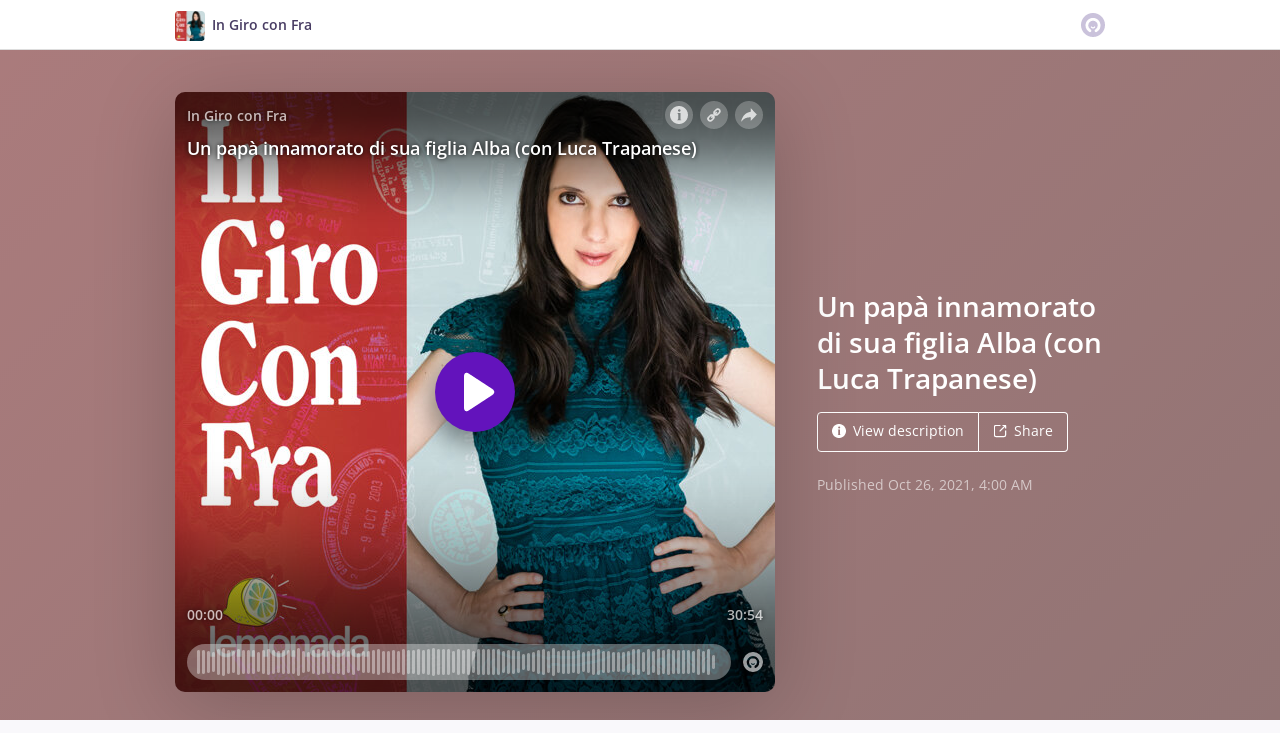

--- FILE ---
content_type: text/html; charset=utf-8
request_url: https://omny.fm/shows/in-giro-con-fra/un-pap-innamorato-di-sua-figlia-alba-con-luca-trap
body_size: 21066
content:
<!DOCTYPE html><html dir="ltr" lang="en"><head><meta charSet="utf-8"/><link rel="dns-prefetch" href="https://www.omnycontent.com"/><link rel="icon" type="image/png" sizes="144x144" href="/_next/static/media/favicon-144x144.4df68316.png"/><meta name="viewport" content="user-scalable=no, width=device-width, initial-scale=1"/><meta http-equiv="x-ua-compatible" content="ie=edge"/><meta name="format-detection" content="email=no"/><title>Un papà innamorato di sua figlia Alba (con Luca Trapanese) - In Giro con Fra - Omny.fm</title><meta name="description" content="Luca Trapanese è un papà single, innamorato pazzo di sua figlia adottiva Alba, una bimba affetta da sindrome di down. Oggi parliamo di adozione, disabilità e di quanto sia importante supportare le famiglie con la giusta informazione.

Segui Luca su Instagram a @trapaluca.

Segui Francesca su Instagram a @francesca_laz.

Segui Lemonada Media su Twitter, Facebook e Instagram a @LemonadaMedia.

Clicca qui per una lista dei sponsor e i codici di sconto per questo programma e altri di Lemonada: lemonadamedia.com/sponsors.

Per una trascrizione di questa puntata sia in italiano che in inglese, vai a https://www.lemonadamedia.com/show/ingiroconfra poco dopo la data di pubblicazione.

 

Show Notes (in English):

Luca Trapanese is a single dad with so much love for his adopted daughter Alba, who was born with Down syndrome. Today we talk about adoption, disability and the importance of providing families looking to adopt with the right information.

Follow Luca on Instagram at @trapaluca.

Follow Francesca on Instagram at @francesca_laz.

Stay up to date with us on Twitter, Facebook and Instagram at @LemonadaMedia.

Click this link for a list of current sponsors and discount codes for this and all other Lemonada series: lemonadamedia.com/sponsors.

To follow along with a transcript in Italian and English, go to https://www.lemonadamedia.com/show/ingiroconfra shortly after the air date."/><meta property="fb:app_id" content="1547996092155695"/><link rel="alternate" type="application/json+oembed" href="https://omny.fm/oembed?url=https%3A%2F%2Fomny.fm%2Fshows%2Fin-giro-con-fra%2Fun-pap-innamorato-di-sua-figlia-alba-con-luca-trap&amp;format=json" title="Un papà innamorato di sua figlia Alba (con Luca Trapanese)"/><meta property="og:type" content="website"/><meta property="og:title" content="Un papà innamorato di sua figlia Alba (con Luca Trapanese) - In Giro con Fra"/><meta property="og:description" content="Luca Trapanese è un papà single, innamorato pazzo di sua figlia adottiva Alba, una bimba affetta da sindrome di down. Oggi parliamo di adozione, disabilità e di quanto sia importante supportare le famiglie con la giusta informazione.

Segui Luca su Instagram a @trapaluca.

Segui Francesca su Instagram a @francesca_laz.

Segui Lemonada Media su Twitter, Facebook e Instagram a @LemonadaMedia.

Clicca qui per una lista dei sponsor e i codici di sconto per questo programma e altri di Lemonada: lemonadamedia.com/sponsors.

Per una trascrizione di questa puntata sia in italiano che in inglese, vai a https://www.lemonadamedia.com/show/ingiroconfra poco dopo la data di pubblicazione.

 

Show Notes (in English):

Luca Trapanese is a single dad with so much love for his adopted daughter Alba, who was born with Down syndrome. Today we talk about adoption, disability and the importance of providing families looking to adopt with the right information.

Follow Luca on Instagram at @trapaluca.

Follow Francesca on Instagram at @francesca_laz.

Stay up to date with us on Twitter, Facebook and Instagram at @LemonadaMedia.

Click this link for a list of current sponsors and discount codes for this and all other Lemonada series: lemonadamedia.com/sponsors.

To follow along with a transcript in Italian and English, go to https://www.lemonadamedia.com/show/ingiroconfra shortly after the air date."/><meta property="og:image" content="https://omny.fm/shows/in-giro-con-fra/un-pap-innamorato-di-sua-figlia-alba-con-luca-trap/image.jpg?t=1658761952&amp;size=wideShare"/><meta property="og:image:width" content="1200"/><meta property="og:image:height" content="630"/><meta name="twitter:card" content="player"/><meta name="twitter:title" content="Un papà innamorato di sua figlia Alba (con Luca Trapanese) - In Giro con Fra"/><meta name="twitter:description" content="Luca Trapanese è un papà single, innamorato pazzo di sua figlia adottiva Alba, una bimba affetta da sindrome di down. Oggi parliamo di adozione, disabilità e di quanto sia importante supportare le famiglie con la giusta informazione.

Segui Luca su Instagram a @trapaluca.

Segui Francesca su Instagram a @francesca_laz.

Segui Lemonada Media su Twitter, Facebook e Instagram a @LemonadaMedia.

Clicca qui per una lista dei sponsor e i codici di sconto per questo programma e altri di Lemonada: lemonadamedia.com/sponsors.

Per una trascrizione di questa puntata sia in italiano che in inglese, vai a https://www.lemonadamedia.com/show/ingiroconfra poco dopo la data di pubblicazione.

 

Show Notes (in English):

Luca Trapanese is a single dad with so much love for his adopted daughter Alba, who was born with Down syndrome. Today we talk about adoption, disability and the importance of providing families looking to adopt with the right information.

Follow Luca on Instagram at @trapaluca.

Follow Francesca on Instagram at @francesca_laz.

Stay up to date with us on Twitter, Facebook and Instagram at @LemonadaMedia.

Click this link for a list of current sponsors and discount codes for this and all other Lemonada series: lemonadamedia.com/sponsors.

To follow along with a transcript in Italian and English, go to https://www.lemonadamedia.com/show/ingiroconfra shortly after the air date."/><meta name="twitter:image" content="https://www.omnycontent.com/d/clips/796469f9-ea34-46a2-8776-ad0f015d6beb/bc7600b2-e3b9-4af9-a999-ad9401775493/4c750583-60e7-4fbf-9684-adc600fb232f/image.jpg?t=1658761952&amp;size=medium"/><meta name="twitter:label1" content="Duration"/><meta name="twitter:data1" content="30:54"/><meta name="twitter:player" content="https://omny.fm/shows/in-giro-con-fra/un-pap-innamorato-di-sua-figlia-alba-con-luca-trap/embed?size=Square&amp;source=Twitter&amp;style=Cover"/><meta name="twitter:player:width" content="500"/><meta name="twitter:player:height" content="500"/><meta name="next-head-count" content="25"/><link data-next-font="size-adjust" rel="preconnect" href="/" crossorigin="anonymous"/><link rel="preload" href="/_next/static/css/e70acd4fe50810d6.css" as="style"/><link rel="stylesheet" href="/_next/static/css/e70acd4fe50810d6.css" data-n-g=""/><noscript data-n-css=""></noscript><script defer="" nomodule="" src="/_next/static/chunks/polyfills-42372ed130431b0a.js"></script><script src="/_next/static/chunks/webpack-bdd7b96b57592eb9.js" defer=""></script><script src="/_next/static/chunks/framework-f2dce2cb2619c491.js" defer=""></script><script src="/_next/static/chunks/main-ad5c1898fb4b53a3.js" defer=""></script><script src="/_next/static/chunks/pages/_app-a23f1b4f116e2612.js" defer=""></script><script src="/_next/static/chunks/4580-2346b653c8943f86.js" defer=""></script><script src="/_next/static/chunks/8175-34648257bce66d52.js" defer=""></script><script src="/_next/static/chunks/8057-cf3a1e5a0407babf.js" defer=""></script><script src="/_next/static/chunks/2722-094573abd7c05354.js" defer=""></script><script src="/_next/static/chunks/5550-f8074e5627017c9c.js" defer=""></script><script src="/_next/static/chunks/8825-cc81a8231c696edf.js" defer=""></script><script src="/_next/static/chunks/1650-17647dfc9860a79e.js" defer=""></script><script src="/_next/static/chunks/4921-b0e48a1f2bb9c8de.js" defer=""></script><script src="/_next/static/chunks/4904-730181f726d92112.js" defer=""></script><script src="/_next/static/chunks/1405-3051ae8305bee7e7.js" defer=""></script><script src="/_next/static/chunks/pages/shows/%5BprogramSlug%5D/%5BclipSlug%5D-14c363aade74e30b.js" defer=""></script><script src="/_next/static/aV3OQEpg_ZmK-zb3fOD5Q/_buildManifest.js" defer=""></script><script src="/_next/static/aV3OQEpg_ZmK-zb3fOD5Q/_ssgManifest.js" defer=""></script></head><body><div id="__next"><style data-emotion="css-global ptfp3d">*,*::before,*::after{box-sizing:border-box;}</style><style data-emotion="css-global 16puznz">body{background:#f9f8fb;min-height:100%;font-family:'Open Sans',Helvetica,Arial,sans-serif;font-size:14px;line-height:1.7;color:#483c63;}@media (max-width: 767px){body{font-size:12.6px;}}</style><style data-emotion="css 1va6926">.css-1va6926{height:50px;background:#ffffff;color:#483c63;border-bottom:1px solid #dddddd;}</style><header class="css-1va6926"><style data-emotion="css zjik7">.css-zjik7{display:-webkit-box;display:-webkit-flex;display:-ms-flexbox;display:flex;}</style><style data-emotion="css 6jjm58">.css-6jjm58{margin-left:auto;margin-right:auto;padding-left:15px;padding-right:15px;display:-webkit-box;display:-webkit-flex;display:-ms-flexbox;display:flex;}@media (min-width: 768px){.css-6jjm58{width:750px;}}@media (min-width: 992px){.css-6jjm58{width:960px;}}</style><div class="css-6jjm58 e9xdk730"><style data-emotion="css zvrv15">.css-zvrv15{overflow:hidden;white-space:nowrap;text-overflow:ellipsis;font-weight:600;-webkit-flex:1 0;-ms-flex:1 0;flex:1 0;line-height:50px;}</style><div class="css-zvrv15"><style data-emotion="css 2log3m">.css-2log3m{color:currentColor;-webkit-text-decoration:none;text-decoration:none;}.css-2log3m:hover,.css-2log3m:focus{-webkit-text-decoration:underline;text-decoration:underline;}</style><a class="css-2log3m" href="/shows/in-giro-con-fra"><style data-emotion="css k33sj5">.css-k33sj5{vertical-align:middle;border-radius:4px;width:30px;height:30px;}</style><img alt="In Giro con Fra" src="https://www.omnycontent.com/d/programs/796469f9-ea34-46a2-8776-ad0f015d6beb/bc7600b2-e3b9-4af9-a999-ad9401775493/image.jpg?t=1658761952&amp;size=thumbnail" class="css-k33sj5"/><style data-emotion="css htxipc">.css-htxipc{display:inline-block;-webkit-flex:none;-ms-flex:none;flex:none;width:0.5em;}</style><span role="presentation" class="css-htxipc"></span><bdi>In Giro con Fra</bdi></a></div><span role="presentation" class="css-htxipc"></span><style data-emotion="css 2wf165">.css-2wf165{font-size:32px;line-height:50px;color:hsla(258,25%,81%,1);}</style><div class="css-2wf165"><svg xmlns="http://www.w3.org/2000/svg" width="24" height="24" fill="none" viewBox="0 0 16 16"><path fill="currentColor" fill-rule="evenodd" d="M8 0a8 8 0 0 1 7.996 7.75L16 8a8 8 0 0 1-7.75 7.996L8 16A8 8 0 0 1 .004 8.25L0 8A8 8 0 0 1 7.75.004zm0 3.27c-2.757 0-5 2.243-5 5 0 1.785.963 3.448 2.513 4.338a.92.92 0 1 0 .917-1.596A3.17 3.17 0 0 1 4.84 8.27 3.163 3.163 0 0 1 8 5.11a3.163 3.163 0 0 1 3.16 3.16 3.17 3.17 0 0 1-1.583 2.739.92.92 0 1 0 .92 1.593A5.02 5.02 0 0 0 13 8.27c0-2.757-2.243-5-5-5m-.71 5.873.035.054c.074.104.272.31.664.31a.84.84 0 0 0 .702-.337l.068-.104a.419.419 0 0 1 .697.455c-.158.305-.645.822-1.467.822-.83 0-1.303-.524-1.45-.834a.418.418 0 0 1 .752-.366" clip-rule="evenodd"></path></svg></div></div></header><style data-emotion="css 1q4d1if">.css-1q4d1if{background:linear-gradient(135deg, #aa7b7c, #917474) #917474;color:#ffffff;overflow:hidden;}</style><div class="css-1q4d1if"><style data-emotion="css nc3gnj">.css-nc3gnj{display:-webkit-box;display:-webkit-flex;display:-ms-flexbox;display:flex;}@media (max-width: 767px){.css-nc3gnj{-webkit-flex-direction:column;-ms-flex-direction:column;flex-direction:column;}}</style><style data-emotion="css 1nilvxf">.css-1nilvxf{margin-left:auto;margin-right:auto;padding-left:15px;padding-right:15px;display:-webkit-box;display:-webkit-flex;display:-ms-flexbox;display:flex;}@media (min-width: 768px){.css-1nilvxf{width:750px;}}@media (min-width: 992px){.css-1nilvxf{width:960px;}}@media (max-width: 767px){.css-1nilvxf{-webkit-flex-direction:column;-ms-flex-direction:column;flex-direction:column;}}</style><div class="css-1nilvxf e9xdk730"><style data-emotion="css 107ofq7">.css-107ofq7{display:block;width:600px;background:rgba(0,0,0,0.2);margin:3em 0 3em 0;box-shadow:0 1em 6em rgba(0,0,0,0.2);border-radius:10px;overflow:hidden;position:relative;-webkit-transform:translate3d(0, 0, 0);}.css-107ofq7:before{content:'';display:block;height:0;padding-bottom:100%;}@media (max-width: 767px){.css-107ofq7{width:100%;margin:1.5em 0 0 0;}}@media (min-width: 768px){.css-107ofq7{width:400px;}}@media (min-width: 992px){.css-107ofq7{width:600px;}}</style><div class="css-107ofq7"><style data-emotion="css 15x5cbk">.css-15x5cbk{bottom:0;left:0;position:absolute;right:0;top:0;}</style><div class="css-15x5cbk"></div></div><style data-emotion="css x6ag9t">.css-x6ag9t{display:inline-block;-webkit-flex:none;-ms-flex:none;flex:none;width:3em;}</style><span role="presentation" class="css-x6ag9t"></span><style data-emotion="css 1j4uzqt">.css-1j4uzqt{-webkit-flex:1 1;-ms-flex:1 1;flex:1 1;padding:1.6em 0;display:-webkit-box;display:-webkit-flex;display:-ms-flexbox;display:flex;-webkit-flex-direction:column;-ms-flex-direction:column;flex-direction:column;-webkit-box-pack:center;-ms-flex-pack:center;-webkit-justify-content:center;justify-content:center;min-width:0;}</style><div class="css-1j4uzqt"><style data-emotion="css 14b9hxm">.css-14b9hxm{font-weight:600;overflow-wrap:anywhere;word-wrap:break-word;font-size:2em;line-height:1.3;overflow:hidden;display:-webkit-box;-webkit-box-orient:vertical;}@media (min-width: 768px){.css-14b9hxm{max-height:7.8em;-webkit-line-clamp:6;}}@media (min-width: 992px){.css-14b9hxm{max-height:11.7em;-webkit-line-clamp:9;}}</style><h2 dir="auto" class="css-14b9hxm">Un papà innamorato di sua figlia Alba (con Luca Trapanese)</h2><style data-emotion="css f9f11u">.css-f9f11u{display:block;-webkit-flex:none;-ms-flex:none;flex:none;height:1rem;}</style><span role="presentation" class="css-f9f11u"></span><style data-emotion="css zjik7">.css-zjik7{display:-webkit-box;display:-webkit-flex;display:-ms-flexbox;display:flex;}</style><div class="css-zjik7"><style data-emotion="css x7c89b">.css-x7c89b{color:currentColor;-webkit-text-decoration:none;text-decoration:none;display:inline-block;line-height:1;border-radius:4px;padding:0.8em 1em;vertical-align:middle;border:1px solid currentColor;background:transparent;color:currentColor;}[dir=ltr] .css-x7c89b:not(:first-of-type){border-left:0;border-bottom-left-radius:0;border-top-left-radius:0;}[dir=rtl] .css-x7c89b:not(:first-of-type){border-right:0;border-bottom-right-radius:0;border-top-right-radius:0;}[dir=ltr] .css-x7c89b:not(:last-of-type){border-bottom-right-radius:0;border-top-right-radius:0;}[dir=rtl] .css-x7c89b:not(:last-of-type){border-bottom-left-radius:0;border-top-left-radius:0;}.css-x7c89b:hover,.css-x7c89b:focus{background:rgba(0, 0, 0, 0.04);}.css-x7c89b:active{outline:none;background:rgba(0, 0, 0, 0.06);}</style><a class="css-x7c89b" href="/shows/in-giro-con-fra/un-pap-innamorato-di-sua-figlia-alba-con-luca-trap?cloudflare-language=#description"><style data-emotion="css 16m2zuy">.css-16m2zuy svg{vertical-align:middle;width:14px;height:14px;position:relative;bottom:0.1em;}</style><span class="css-16m2zuy"><svg xmlns="http://www.w3.org/2000/svg" width="1em" height="1em" viewBox="0 0 16 16"><path fill="currentColor" d="M8 0C3.573 0 0 3.573 0 8s3.573 8 8 8 8-3.573 8-8-3.573-8-8-8m-.533 3.218c.213-.213.48-.32.782-.32s.551.106.765.32c.213.213.32.48.32.782s-.106.568-.32.782c-.213.213-.48.32-.765.32-.302 0-.569-.106-.782-.32A1.08 1.08 0 0 1 7.147 4c0-.302.088-.568.32-.782m2.417 9.458H6.506v-.338c.25-.035.427-.106.516-.195.143-.125.213-.356.213-.676V7.324c0-.284-.053-.48-.142-.587-.09-.106-.285-.178-.569-.232v-.337h2.72v5.368c0 .302.054.516.143.587.089.09.267.16.516.213v.34z"></path></svg></span><style data-emotion="css htxipc">.css-htxipc{display:inline-block;-webkit-flex:none;-ms-flex:none;flex:none;width:0.5em;}</style><span role="presentation" class="css-htxipc"></span>View description</a><a class="css-x7c89b" href="/shows/in-giro-con-fra/un-pap-innamorato-di-sua-figlia-alba-con-luca-trap?cloudflare-language=#sharing"><span class="css-16m2zuy"><svg xmlns="http://www.w3.org/2000/svg" width="1em" height="1em" fill="none" viewBox="0 0 16 16"><path fill="currentColor" d="M8.7 1v1.4H3.1a.7.7 0 0 0-.7.7v9.8a.7.7 0 0 0 .7.7h9.8a.7.7 0 0 0 .7-.7V7.3H15v5.6a2.1 2.1 0 0 1-2.1 2.1H3.1A2.1 2.1 0 0 1 1 12.9V3.1C1 1.94 1.94 1 3.1 1zm5.6 0h.014q.024 0 .048.002za.7.7 0 0 1 .296.065l.043.022a.5.5 0 0 1 .078.05q.04.03.078.068l-.063-.056a.7.7 0 0 1 .119.118q.004.008.012.016a.7.7 0 0 1 .071.12l.016.037.025.074q.006.022.01.045a.4.4 0 0 1 .012.08l.002.038L15 1.7v3.5h-1.4V3.39L8.495 8.495a.7.7 0 0 1-.924.058l-.066-.058a.7.7 0 0 1 0-.99L12.61 2.4H10.8V1z"></path></svg></span><span role="presentation" class="css-htxipc"></span>Share</a></div><style data-emotion="css z8idmm">.css-z8idmm{display:block;-webkit-flex:none;-ms-flex:none;flex:none;height:1.5em;}</style><span role="presentation" class="css-z8idmm"></span><style data-emotion="css 1jkdpqt">.css-1jkdpqt{opacity:0.6;}</style><div class="css-1jkdpqt"></div></div></div></div><style data-emotion="css 32buz0">.css-32buz0{display:block;-webkit-flex:none;-ms-flex:none;flex:none;height:2em;}</style><span role="presentation" class="css-32buz0"></span><style data-emotion="css 1rskwp1">.css-1rskwp1{margin-left:auto;margin-right:auto;padding-left:15px;padding-right:15px;}@media (min-width: 768px){.css-1rskwp1{width:750px;}}@media (min-width: 992px){.css-1rskwp1{width:960px;}}</style><div class="css-1rskwp1 e9xdk730"><style data-emotion="css 1umz6dk">@media (min-width: 992px){.css-1umz6dk{display:-webkit-box;display:-webkit-flex;display:-ms-flexbox;display:flex;-webkit-box-flex-wrap:wrap;-webkit-flex-wrap:wrap;-ms-flex-wrap:wrap;flex-wrap:wrap;margin-bottom:0;}[dir=ltr] .css-1umz6dk{margin-right:-30px;}[dir=rtl] .css-1umz6dk{margin-left:-30px;}}</style><div class="css-1umz6dk"><style data-emotion="css or2njj">@media (min-width: 992px){.css-or2njj{padding-bottom:0;width:66.66666666666666%;}[dir=ltr] .css-or2njj{padding-right:30px;}[dir=rtl] .css-or2njj{padding-left:30px;}}</style><div class="css-or2njj"><style data-emotion="css h6xrho">.css-h6xrho{overflow-wrap:anywhere;word-wrap:break-word;overflow:hidden;}</style><style data-emotion="css kkilqj">.css-kkilqj{background:#ffffff;padding:1.6em;border:1px solid hsla(258,25%,91%,1);overflow-wrap:anywhere;word-wrap:break-word;overflow:hidden;}</style><div id="description" class="css-kkilqj ecbudqn1"><div><style data-emotion="css zjik7">.css-zjik7{display:-webkit-box;display:-webkit-flex;display:-ms-flexbox;display:flex;}</style><ul role="tablist" class="css-zjik7"><li><style data-emotion="css e5a98m">.css-e5a98m{-webkit-appearance:none;-moz-appearance:none;-ms-appearance:none;appearance:none;background:transparent;border:0;color:inherit;font:inherit;letter-spacing:inherit;text-rendering:inherit;padding:0;font-weight:700;font-size:1.1em;}.css-e5a98m:not(:disabled, .disabled){cursor:pointer;}.css-e5a98m:hover,.css-e5a98m:focus{outline:none;color:#483c63;}</style><button type="button" role="tab" id="tabid-Description" aria-selected="true" aria-controls="tabpanelid-Description" tabindex="0" class="css-e5a98m">Description</button></li></ul><style data-emotion="css k3cd46">.css-k3cd46{display:block;-webkit-flex:none;-ms-flex:none;flex:none;height:1em;}</style><span role="presentation" class="css-k3cd46"></span><div role="tabpanel" id="tabpanelid-Description" aria-labelledby="tabid-Description" tabindex="0"><style data-emotion="css jm5bon">.css-jm5bon a{color:#6313BC;-webkit-text-decoration:none;text-decoration:none;}.css-jm5bon a:hover,.css-jm5bon a:focus{-webkit-text-decoration:underline;text-decoration:underline;}.css-jm5bon p{margin:0 0 9.8px;}.css-jm5bon em{font-style:italic;}.css-jm5bon ol{margin-block-start:1em;margin-block-end:1em;-webkit-margin-start:0px;margin-inline-start:0px;-webkit-margin-end:0px;margin-inline-end:0px;-webkit-padding-start:40px;padding-inline-start:40px;list-style-type:decimal;}.css-jm5bon ul{margin-block-start:1em;margin-block-end:1em;-webkit-margin-start:0px;margin-inline-start:0px;-webkit-margin-end:0px;margin-inline-end:0px;-webkit-padding-start:40px;padding-inline-start:40px;list-style-type:disc;}.css-jm5bon blockquote{padding:10px 20px;border-left:5px solid #eee;}.css-jm5bon hr{border:0;border-top:1px solid #eee;margin-bottom:20px;margin-top:20px;}</style><bdi class="css-jm5bon"><p>Luca Trapanese &egrave; un pap&agrave; single, innamorato pazzo di sua figlia adottiva Alba, una bimba affetta da sindrome di down. Oggi parliamo di adozione, disabilit&agrave; e di quanto sia importante supportare le famiglie con la giusta informazione.</p>
<p>Segui Luca su Instagram a @trapaluca.</p>
<p>Segui Francesca su Instagram a @francesca_laz.</p>
<p>Segui Lemonada Media su Twitter, Facebook e Instagram a @LemonadaMedia.</p>
<p>Clicca qui per una lista dei sponsor e i codici di sconto per questo programma e altri di Lemonada: <a href="http://lemonadamedia.com/sponsors">lemonadamedia.com/sponsors</a>.</p>
<p>Per una trascrizione di questa puntata sia in italiano che in inglese, vai a <a href="https://lemonadamedia.com/podcast/ingiroconfra/">https://www.lemonadamedia.com/show/ingiroconfra</a> poco dopo la data di pubblicazione.</p>
<p>&nbsp;</p>
<p><strong>Show Notes (in English):</strong></p>
<p>Luca Trapanese is a single dad with so much love for his adopted daughter Alba, who was born with Down syndrome. Today we talk about adoption, disability and the importance of providing families looking to adopt with the right information.</p>
<p>Follow Luca on Instagram at @trapaluca.</p>
<p>Follow Francesca on Instagram at @francesca_laz.</p>
<p>Stay up to date with us on Twitter, Facebook and Instagram at @LemonadaMedia.</p>
<p>Click this link for a list of current sponsors and discount codes for this and all other Lemonada series: <a href="http://lemonadamedia.com/sponsors">lemonadamedia.com/sponsors</a>.</p>
<p>To follow along with a transcript in Italian and English, go to <a href="https://lemonadamedia.com/podcast/ingiroconfra/">https://www.lemonadamedia.com/show/ingiroconfra</a> shortly after the air date.</p></bdi></div></div></div><style data-emotion="css 32buz0">.css-32buz0{display:block;-webkit-flex:none;-ms-flex:none;flex:none;height:2em;}</style><span role="presentation" class="css-32buz0"></span><style data-emotion="css 14b25eh">.css-14b25eh{background:#ffffff;padding:1.6em;border:1px solid hsla(258,25%,91%,1);}</style><div id="sharing" class="css-14b25eh ecbudqn1"><div><ul role="tablist" class="css-zjik7"><li><button type="button" role="tab" id="tabid-Share" aria-selected="true" aria-controls="tabpanelid-Share" tabindex="0" class="css-e5a98m">Share</button></li><li><style data-emotion="css 1bd3hk4">.css-1bd3hk4{display:inline-block;-webkit-flex:none;-ms-flex:none;flex:none;width:1em;}</style><span role="presentation" class="css-1bd3hk4"></span><style data-emotion="css 1k7nlu2">.css-1k7nlu2{-webkit-appearance:none;-moz-appearance:none;-ms-appearance:none;appearance:none;background:transparent;border:0;color:inherit;font:inherit;letter-spacing:inherit;text-rendering:inherit;padding:0;font-weight:700;color:hsla(258,25%,71%,1);font-size:1.1em;}.css-1k7nlu2:not(:disabled, .disabled){cursor:pointer;}.css-1k7nlu2:hover,.css-1k7nlu2:focus{outline:none;color:#483c63;}</style><button type="button" role="tab" id="tabid-Embed" aria-selected="false" aria-controls="tabpanelid-Embed" tabindex="-1" class="css-1k7nlu2">Embed</button></li></ul><span role="presentation" class="css-k3cd46"></span><div role="tabpanel" id="tabpanelid-Share" aria-labelledby="tabid-Share" tabindex="0"><style data-emotion="css 1ljlqvg">.css-1ljlqvg{display:-webkit-box;display:-webkit-flex;display:-ms-flexbox;display:flex;-webkit-box-flex-wrap:wrap;-webkit-flex-wrap:wrap;-ms-flex-wrap:wrap;flex-wrap:wrap;margin-bottom:-4px;}[dir=ltr] .css-1ljlqvg{margin-right:-4px;}[dir=rtl] .css-1ljlqvg{margin-left:-4px;}</style><ul class="css-1ljlqvg"><style data-emotion="css blmbff">.css-blmbff{padding-bottom:4px;}[dir=ltr] .css-blmbff{padding-right:4px;}[dir=rtl] .css-blmbff{padding-left:4px;}</style><li class="css-blmbff"><style data-emotion="css 4szbvg">.css-4szbvg{color:currentColor;-webkit-text-decoration:none;text-decoration:none;display:inline-block;line-height:1;border-radius:4px;padding:0.8em 1em;vertical-align:middle;background:#3b5998;color:#fff;border:1px solid #3b5998;}.css-4szbvg:hover,.css-4szbvg:focus{background:hsla(221,44%,36%,1);}.css-4szbvg:active{background:hsla(221,44%,33%,1);}</style><a href="https://www.facebook.com/sharer/sharer.php?u=https%3A%2F%2Fomny.fm%2Fshows%2Fin-giro-con-fra%2Fun-pap-innamorato-di-sua-figlia-alba-con-luca-trap" title="Share on Facebook" target="_blank" rel="noreferrer" class="css-4szbvg"><style data-emotion="css 1nuuu7i">.css-1nuuu7i{bottom:0.05em;display:inline-block;height:16px;width:16px;position:relative;vertical-align:middle;}</style><svg xmlns="http://www.w3.org/2000/svg" width="1em" height="1em" viewBox="0 0 16 16" class="css-1nuuu7i"><path fill="currentColor" d="M2.662 2A.66.66 0 0 0 2 2.662v10.675c0 .366.296.662.662.662H8.41V9.353H6.846V7.54H8.41V6.206c0-1.55.946-2.394 2.33-2.394.662 0 1.231.05 1.397.071v1.62h-.96c-.752 0-.897.358-.897.883v1.156h1.793l-.233 1.811h-1.56V14h3.058a.66.66 0 0 0 .662-.662V2.663a.66.66 0 0 0-.662-.662z"></path></svg><style data-emotion="css r9bic9">@media (max-width: 767px){.css-r9bic9{display:none;}}</style><span class="css-r9bic9"> <!-- -->Facebook</span></a></li><li class="css-blmbff"><style data-emotion="css 82hgd">.css-82hgd{color:currentColor;-webkit-text-decoration:none;text-decoration:none;display:inline-block;line-height:1;border-radius:4px;padding:0.8em 1em;vertical-align:middle;background:#000000;color:#fff;border:1px solid #000000;}.css-82hgd:hover,.css-82hgd:focus{background:hsla(0,0%,0%,1);}.css-82hgd:active{background:hsla(0,0%,0%,1);}</style><a href="https://x.com/intent/tweet?url=https%3A%2F%2Fomny.fm%2Fshows%2Fin-giro-con-fra%2Fun-pap-innamorato-di-sua-figlia-alba-con-luca-trap&amp;text=Un%20pap%C3%A0%20innamorato%20di%20sua%20figlia%20Alba%20(con%20Luca%20Trapanese)" title="Share on X (Twitter)" target="_blank" rel="noreferrer" class="css-82hgd"><svg xmlns="http://www.w3.org/2000/svg" width="1em" height="1em" fill="none" viewBox="0 0 1200 1227" class="css-1nuuu7i"><path fill="currentColor" d="M714.163 519.284 1160.89 0h-105.86L667.137 450.887 357.328 0H0l468.492 681.821L0 1226.37h105.866l409.625-476.152 327.181 476.152H1200L714.137 519.284zM569.165 687.828l-47.468-67.894-377.686-540.24h162.604l304.797 435.991 47.468 67.894 396.2 566.721H892.476L569.165 687.854z"></path></svg><span class="css-r9bic9"> <!-- -->X (Twitter)</span></a></li><li class="css-blmbff"><style data-emotion="css 1w1rsr2">.css-1w1rsr2{color:currentColor;-webkit-text-decoration:none;text-decoration:none;display:inline-block;line-height:1;border-radius:4px;padding:0.8em 1em;vertical-align:middle;background:#25d366;color:#fff;border:1px solid #25d366;}.css-1w1rsr2:hover,.css-1w1rsr2:focus{background:hsla(142,70%,44%,1);}.css-1w1rsr2:active{background:hsla(142,70%,41%,1);}</style><a href="https://wa.me/?text=Un%20pap%C3%A0%20innamorato%20di%20sua%20figlia%20Alba%20(con%20Luca%20Trapanese) https%3A%2F%2Fomny.fm%2Fshows%2Fin-giro-con-fra%2Fun-pap-innamorato-di-sua-figlia-alba-con-luca-trap" title="Share on WhatsApp" target="_blank" rel="noreferrer" class="css-1w1rsr2"><svg xmlns="http://www.w3.org/2000/svg" width="1em" height="1em" viewBox="0 0 16 16" class="css-1nuuu7i"><path fill="currentColor" fill-rule="evenodd" d="M11.648 9.588c-.198-.099-1.172-.578-1.354-.644-.181-.067-.313-.1-.445.099-.133.198-.512.644-.628.777-.115.132-.23.148-.429.05-.198-.1-.836-.31-1.593-.984-.589-.526-.987-1.174-1.102-1.373-.116-.198-.012-.305.087-.404.089-.089.198-.231.297-.347s.132-.198.198-.33c.066-.133.033-.248-.016-.347-.05-.1-.446-1.075-.611-1.471-.161-.387-.324-.334-.446-.34a8 8 0 0 0-.38-.007.73.73 0 0 0-.528.247c-.182.199-.693.678-.693 1.653s.71 1.917.809 2.05 1.397 2.133 3.384 2.99c.472.205.841.327 1.13.418.474.15.906.13 1.247.079.38-.057 1.172-.48 1.337-.942.165-.463.165-.86.116-.942-.05-.083-.182-.133-.38-.232m-3.615 4.935h-.002a6.6 6.6 0 0 1-3.354-.918l-.241-.143-2.494.654.666-2.431-.157-.25a6.57 6.57 0 0 1-1.008-3.507A6.6 6.6 0 0 1 8.036 1.34c1.76 0 3.415.687 4.659 1.933a6.55 6.55 0 0 1 1.928 4.662c-.001 3.633-2.958 6.59-6.59 6.59m5.609-12.199A7.88 7.88 0 0 0 8.033 0C3.663 0 .106 3.556.105 7.928c0 1.397.364 2.761 1.058 3.964L.038 16l4.203-1.103a7.9 7.9 0 0 0 3.79.965h.002c4.37 0 7.927-3.556 7.929-7.928a7.88 7.88 0 0 0-2.32-5.609"></path></svg><span class="css-r9bic9"> <!-- -->WhatsApp</span></a></li><li class="css-blmbff"><style data-emotion="css v3q46e">.css-v3q46e{color:currentColor;-webkit-text-decoration:none;text-decoration:none;display:inline-block;line-height:1;border-radius:4px;padding:0.8em 1em;vertical-align:middle;background:#8964cc;color:#fff;border:1px solid #8964cc;}.css-v3q46e:hover,.css-v3q46e:focus{background:hsla(261,50%,55%,1);}.css-v3q46e:active{background:hsla(261,50%,52%,1);}</style><a href="mailto:?subject=Un%20pap%C3%A0%20innamorato%20di%20sua%20figlia%20Alba%20(con%20Luca%20Trapanese)&amp;body=https%3A%2F%2Fomny.fm%2Fshows%2Fin-giro-con-fra%2Fun-pap-innamorato-di-sua-figlia-alba-con-luca-trap" title="Email link" target="_blank" rel="noreferrer" class="css-v3q46e"><svg xmlns="http://www.w3.org/2000/svg" width="1em" height="1em" viewBox="0 0 16 16" class="css-1nuuu7i"><path fill="currentColor" d="M1.937 3.5a1 1 0 0 0-.341.066l6.382 5.212 6.475-5.191a.9.9 0 0 0-.39-.087zm13.03.69L8.226 9.59a.4.4 0 0 1-.505-.003L1.05 4.14a.9.9 0 0 0-.05.284v7.152c0 .108.022.21.057.308l3.718-3.58a.403.403 0 0 1 .564.007.39.39 0 0 1-.007.556L1.62 12.442c.1.035.206.058.318.058h12.126a1 1 0 0 0 .356-.07l-3.73-3.59a.39.39 0 0 1-.007-.557.4.4 0 0 1 .563-.007l3.71 3.572a.9.9 0 0 0 .045-.272V4.424a1 1 0 0 0-.034-.235"></path></svg><span class="css-r9bic9"> <!-- -->Email</span></a></li><li class="css-blmbff"><style data-emotion="css 1dx4ds5">.css-1dx4ds5{color:currentColor;-webkit-text-decoration:none;text-decoration:none;display:inline-block;line-height:1;border-radius:4px;padding:0.8em 1em;vertical-align:middle;background:#fff;color:#000;border:1px solid #000;}.css-1dx4ds5:hover,.css-1dx4ds5:focus{background:hsla(0,0%,95%,1);}.css-1dx4ds5:active{background:hsla(0,0%,92%,1);}</style><a href="https://dts.podtrac.com/redirect.mp3/swap.fm/track/SsIrU3p3kh3dH9Mxptdp/traffic.omny.fm/d/clips/796469f9-ea34-46a2-8776-ad0f015d6beb/bc7600b2-e3b9-4af9-a999-ad9401775493/4c750583-60e7-4fbf-9684-adc600fb232f/audio.mp3?download=true" title="Download audio" target="_blank" rel="noreferrer" class="css-1dx4ds5"><svg xmlns="http://www.w3.org/2000/svg" width="1em" height="1em" viewBox="0 0 16 16" class="css-1nuuu7i"><path fill="currentColor" fill-rule="evenodd" d="M11.353 6.337 8.881 9.004V1h-1.7v8.038L4.649 6.337 3.442 7.604l4.605 4.91 4.51-4.91zM2.5 15h11v-1.812h-11z"></path></svg><span class="css-r9bic9"> <!-- -->Download</span></a></li></ul><span role="presentation" class="css-k3cd46"></span><style data-emotion="css mwyfzg">.css-mwyfzg{display:-webkit-box;display:-webkit-flex;display:-ms-flexbox;display:flex;}@media (max-width: 767px){.css-mwyfzg{-webkit-flex-direction:column;-ms-flex-direction:column;flex-direction:column;}.css-mwyfzg label{-webkit-flex:1 0 auto;-ms-flex:1 0 auto;flex:1 0 auto;margin:0.5em 0 0 0;line-height:1;}}</style><div class="css-mwyfzg"><style data-emotion="css 1tk97hv">.css-1tk97hv{-webkit-flex:2.3 0;-ms-flex:2.3 0;flex:2.3 0;display:inline-block;}.css-1tk97hv:hover,.css-1tk97hv:focus{border-color:#483c63;}</style><style data-emotion="css 7tm5mh">.css-7tm5mh{border:1px solid #b9b9b9;border-radius:4px;color:#483c63;font-size:14px;line-height:1.7;padding:7px 10px;width:100%;-webkit-flex:2.3 0;-ms-flex:2.3 0;flex:2.3 0;display:inline-block;}.css-7tm5mh:focus{outline:none;border:1px solid #6313BC;box-shadow:inset 0 0 0 2px rgb(99 19 188 / 25%);}.css-7tm5mh:hover,.css-7tm5mh:focus{border-color:#483c63;}</style><input readonly="" class="css-7tm5mh e6cicr52" value="https://omny.fm/shows/in-giro-con-fra/un-pap-innamorato-di-sua-figlia-alba-con-luca-trap"/><span role="presentation" class="css-1bd3hk4"></span><style data-emotion="css mhr86e">.css-mhr86e{display:-webkit-box;display:-webkit-flex;display:-ms-flexbox;display:flex;-webkit-align-items:center;-webkit-box-align:center;-ms-flex-align:center;align-items:center;}.css-mhr86e:hover,.css-mhr86e:focus{border-color:#483c63;}</style><label class="css-mhr86e"><input type="checkbox"/><style data-emotion="css htxipc">.css-htxipc{display:inline-block;-webkit-flex:none;-ms-flex:none;flex:none;width:0.5em;}</style><span role="presentation" class="css-htxipc"></span>Play from 00:00</label></div></div><div role="tabpanel" id="tabpanelid-Embed" aria-labelledby="tabid-Embed" tabindex="0" hidden=""><div><style data-emotion="css midsti">.css-midsti{display:-webkit-box;display:-webkit-flex;display:-ms-flexbox;display:flex;-webkit-box-flex-wrap:wrap;-webkit-flex-wrap:wrap;-ms-flex-wrap:wrap;flex-wrap:wrap;margin-bottom:-20px;}[dir=ltr] .css-midsti{margin-right:-30px;}[dir=rtl] .css-midsti{margin-left:-30px;}</style><div class="css-midsti"><style data-emotion="css coqb6y">.css-coqb6y{padding-bottom:20px;}[dir=ltr] .css-coqb6y{padding-right:30px;}[dir=rtl] .css-coqb6y{padding-left:30px;}@media (max-width: 767px){.css-coqb6y{width:100%;}}@media (min-width: 768px){.css-coqb6y{width:33.333%;}}</style><div class="css-coqb6y"><label><style data-emotion="css 1j389vi">.css-1j389vi{font-weight:700;}</style><span class="css-1j389vi">Type</span><style data-emotion="css 975l7u">.css-975l7u{display:block;-webkit-flex:none;-ms-flex:none;flex:none;height:5px;}</style><span role="presentation" class="css-975l7u"></span><style data-emotion="css 1p3hr01">.css-1p3hr01:hover,.css-1p3hr01:focus{border-color:#483c63;}</style><style data-emotion="css nhoz4n">.css-nhoz4n{border:1px solid #b9b9b9;border-radius:4px;color:#483c63;font-size:14px;line-height:1.7;-webkit-appearance:none;-moz-appearance:none;-ms-appearance:none;appearance:none;background:url("data:image/svg+xml;charset=utf-8,%3Csvg xmlns='http://www.w3.org/2000/svg' width='16' height='16' fill='%23aaa'%3E%3Cpath fill-rule='evenodd' d='M12.615 4.5 14 5.813 8 11.5 2 5.813 3.385 4.5 8 8.875z'/%3E%3C/svg%3E");-webkit-background-position:calc(100% - 6px) 50%;background-position:calc(100% - 6px) 50%;background-repeat:no-repeat;-webkit-background-size:14px 14px;background-size:14px 14px;line-height:inherit;padding:5px 26px 5px 10px;width:100%;}.css-nhoz4n:focus{outline:none;border:1px solid #6313BC;box-shadow:inset 0 0 0 2px rgb(99 19 188 / 25%);}.css-nhoz4n::-ms-expand{display:none;}.css-nhoz4n:hover,.css-nhoz4n:focus{border-color:#483c63;}</style><select class="css-nhoz4n e6cicr50"><option value="clipOnly" selected="">Clip</option></select></label></div><div class="css-coqb6y"><label><span class="css-1j389vi">Size</span><span role="presentation" class="css-975l7u"></span><style data-emotion="css 1d5a415">.css-1d5a415:hover{border-color:#483c63;}</style><style data-emotion="css 1dmxncf">.css-1dmxncf{border:1px solid #b9b9b9;border-radius:4px;color:#483c63;font-size:14px;line-height:1.7;-webkit-appearance:none;-moz-appearance:none;-ms-appearance:none;appearance:none;background:url("data:image/svg+xml;charset=utf-8,%3Csvg xmlns='http://www.w3.org/2000/svg' width='16' height='16' fill='%23aaa'%3E%3Cpath fill-rule='evenodd' d='M12.615 4.5 14 5.813 8 11.5 2 5.813 3.385 4.5 8 8.875z'/%3E%3C/svg%3E");-webkit-background-position:calc(100% - 6px) 50%;background-position:calc(100% - 6px) 50%;background-repeat:no-repeat;-webkit-background-size:14px 14px;background-size:14px 14px;line-height:inherit;padding:5px 26px 5px 10px;width:100%;}.css-1dmxncf:focus{outline:none;border:1px solid #6313BC;box-shadow:inset 0 0 0 2px rgb(99 19 188 / 25%);}.css-1dmxncf::-ms-expand{display:none;}.css-1dmxncf:hover{border-color:#483c63;}</style><select class="css-1dmxncf e6cicr50"><option value="wideImage" selected="">Wide image</option><option value="wideSimple">Wide simple</option><option value="square">Square</option></select></label></div><style data-emotion="css 10gmic4">.css-10gmic4{padding-bottom:20px;}[dir=ltr] .css-10gmic4{padding-right:30px;}[dir=rtl] .css-10gmic4{padding-left:30px;}@media (max-width: 767px){.css-10gmic4{width:100%;}}@media (min-width: 768px){.css-10gmic4{display:-webkit-box;display:-webkit-flex;display:-ms-flexbox;display:flex;-webkit-flex-direction:column;-ms-flex-direction:column;flex-direction:column;width:33.333%;}}</style><div class="css-10gmic4"><span class="css-1j389vi">Options</span><span role="presentation" class="css-975l7u"></span><style data-emotion="css qcjqpb">.css-qcjqpb{-webkit-align-items:center;-webkit-box-align:center;-ms-flex-align:center;align-items:center;display:-webkit-box;display:-webkit-flex;display:-ms-flexbox;display:flex;-webkit-flex:1;-ms-flex:1;flex:1;}.css-qcjqpb:hover,.css-qcjqpb:focus{border-color:#483c63;}</style><label class="css-qcjqpb"><input type="checkbox"/><span role="presentation" class="css-htxipc"></span>Play from 00:00</label></div></div><style data-emotion="css 1dvs15x">.css-1dvs15x{display:block;-webkit-flex:none;-ms-flex:none;flex:none;height:20px;}</style><span role="presentation" class="css-1dvs15x"></span><div><span class="css-1j389vi">iFrame code</span><span role="presentation" class="css-975l7u"></span><style data-emotion="css 1vz4q50">.css-1vz4q50{border:1px solid #b9b9b9;border-radius:4px;color:#483c63;font-size:14px;line-height:1.7;padding:7px 10px;width:100%;}.css-1vz4q50:focus{outline:none;border:1px solid #6313BC;box-shadow:inset 0 0 0 2px rgb(99 19 188 / 25%);}.css-1vz4q50:hover,.css-1vz4q50:focus{border-color:#483c63;}</style><textarea readonly="" rows="3" class="css-1vz4q50 e6cicr51">&lt;iframe src=&quot;https://omny.fm/shows/in-giro-con-fra/un-pap-innamorato-di-sua-figlia-alba-con-luca-trap/embed?size=Wide&amp;style=Cover&quot; width=&quot;100%&quot; height=&quot;180&quot; allow=&quot;autoplay; clipboard-write; fullscreen&quot; frameborder=&quot;0&quot; title=&quot;Un papà innamorato di sua figlia Alba (con Luca Trapanese)&quot;&gt;&lt;/iframe&gt;</textarea></div><span role="presentation" class="css-1dvs15x"></span><div><span class="css-1j389vi">Preview</span><span role="presentation" class="css-975l7u"></span><style data-emotion="css zl1inp">.css-zl1inp{display:-webkit-box;display:-webkit-flex;display:-ms-flexbox;display:flex;-webkit-box-pack:center;-ms-flex-pack:center;-webkit-justify-content:center;justify-content:center;}</style><div class="css-zl1inp"><iframe src="https://omny.fm/shows/in-giro-con-fra/un-pap-innamorato-di-sua-figlia-alba-con-luca-trap/embed?size=Wide&amp;style=Cover" title="Un papà innamorato di sua figlia Alba (con Luca Trapanese)" width="100%" height="180" allow="autoplay; clipboard-write; fullscreen" frameBorder="0" class="css-0"></iframe></div></div></div></div></div></div><span role="presentation" class="css-32buz0"></span></div><style data-emotion="css 102cn2v">@media (min-width: 992px){.css-102cn2v{padding-bottom:0;width:33.33333333333333%;}[dir=ltr] .css-102cn2v{padding-right:30px;}[dir=rtl] .css-102cn2v{padding-left:30px;}}</style><div class="css-102cn2v"><div class="css-14b25eh ecbudqn1"><style data-emotion="css l2jd8l">.css-l2jd8l{font-weight:700;line-height:165%;}</style><h4 class="css-l2jd8l">In 1 playlist(s)</h4><style data-emotion="css 10t7zxc">.css-10t7zxc{display:block;-webkit-flex:none;-ms-flex:none;flex:none;height:0.7rem;}</style><span role="presentation" class="css-10t7zxc"></span><ol><li><style data-emotion="css b6xnxe">.css-b6xnxe{display:block;-webkit-flex:none;-ms-flex:none;flex:none;height:0.6em;}</style><span role="presentation" class="css-b6xnxe"></span><style data-emotion="css 1wkhmn6">.css-1wkhmn6{color:currentColor;-webkit-text-decoration:none;text-decoration:none;display:-webkit-box;display:-webkit-flex;display:-ms-flexbox;display:flex;}</style><a class="omny-unique-0 css-1wkhmn6" href="/shows/in-giro-con-fra/playlists/podcast"><style data-emotion="css 1hrplpq">.css-1hrplpq{perspective:350px;width:42px;height:42px;-webkit-flex-shrink:0;-ms-flex-negative:0;flex-shrink:0;}</style><div class="css-1hrplpq"><style data-emotion="css 8d6gj1">.css-8d6gj1{position:relative;width:100%;height:100%;transform-origin:0 0;}[dir=ltr] .css-8d6gj1{-webkit-transform:rotateY(10deg);-moz-transform:rotateY(10deg);-ms-transform:rotateY(10deg);transform:rotateY(10deg);}[dir=rtl] .css-8d6gj1{-webkit-transform:rotateY(-10deg);-moz-transform:rotateY(-10deg);-ms-transform:rotateY(-10deg);transform:rotateY(-10deg);}</style><div class="css-8d6gj1"><style data-emotion="css rqyoty">.css-rqyoty{opacity:0.2;border-radius:3px;background:#afa1ca;width:100%;height:100%;overflow:hidden;position:absolute;top:0;left:0;}[dir=ltr] .css-rqyoty{-webkit-transform:scale(0.8) translateX(-19%);-moz-transform:scale(0.8) translateX(-19%);-ms-transform:scale(0.8) translateX(-19%);transform:scale(0.8) translateX(-19%);}[dir=rtl] .css-rqyoty{-webkit-transform:scale(0.8) translateX(19%);-moz-transform:scale(0.8) translateX(19%);-ms-transform:scale(0.8) translateX(19%);transform:scale(0.8) translateX(19%);}</style><div class="css-rqyoty"><style data-emotion="css w1atjl">.css-w1atjl{width:100%;height:100%;}</style><img src="https://www.omnycontent.com/d/playlist/796469f9-ea34-46a2-8776-ad0f015d6beb/bc7600b2-e3b9-4af9-a999-ad9401775493/3dcfa4f4-832d-49ed-8cdf-ad94017a6160/image.jpg?t=1658761952&amp;size=small" alt="" class="css-w1atjl"/></div><style data-emotion="css dzh05g">.css-dzh05g{opacity:0.5;border-radius:3px;background:#afa1ca;width:100%;height:100%;overflow:hidden;position:absolute;top:0;left:0;}[dir=ltr] .css-dzh05g{-webkit-transform:scale(0.9) translateX(-9%);-moz-transform:scale(0.9) translateX(-9%);-ms-transform:scale(0.9) translateX(-9%);transform:scale(0.9) translateX(-9%);}[dir=rtl] .css-dzh05g{-webkit-transform:scale(0.9) translateX(9%);-moz-transform:scale(0.9) translateX(9%);-ms-transform:scale(0.9) translateX(9%);transform:scale(0.9) translateX(9%);}</style><div class="css-dzh05g"><img src="https://www.omnycontent.com/d/playlist/796469f9-ea34-46a2-8776-ad0f015d6beb/bc7600b2-e3b9-4af9-a999-ad9401775493/3dcfa4f4-832d-49ed-8cdf-ad94017a6160/image.jpg?t=1658761952&amp;size=small" alt="" class="css-w1atjl"/></div><style data-emotion="css 7s5q1a">.css-7s5q1a{border-radius:3px;background:#afa1ca;width:100%;height:100%;overflow:hidden;position:absolute;top:0;left:0;}</style><div class="css-7s5q1a"><img src="https://www.omnycontent.com/d/playlist/796469f9-ea34-46a2-8776-ad0f015d6beb/bc7600b2-e3b9-4af9-a999-ad9401775493/3dcfa4f4-832d-49ed-8cdf-ad94017a6160/image.jpg?t=1658761952&amp;size=small" alt="" class="css-w1atjl"/></div></div></div><style data-emotion="css zi82ad">.css-zi82ad{display:inline-block;-webkit-flex:none;-ms-flex:none;flex:none;width:0.8em;}</style><span role="presentation" class="css-zi82ad"></span><style data-emotion="css gfl0fx">.css-gfl0fx{min-width:0;-webkit-flex:1 1;-ms-flex:1 1;flex:1 1;}</style><div class="css-gfl0fx"><style data-emotion="css xim6om">.css-xim6om{overflow:hidden;white-space:nowrap;text-overflow:ellipsis;}.omny-unique-0:focus .css-xim6om,.omny-unique-0:hover .css-xim6om{-webkit-text-decoration:underline;text-decoration:underline;}</style><p class="css-xim6om">In Giro con Fra</p><style data-emotion="css 1t31a2k">.css-1t31a2k{overflow:hidden;white-space:nowrap;text-overflow:ellipsis;color:hsla(258,25%,71%,1);}</style><p class="css-1t31a2k">12 clip(s)</p></div></a><span role="presentation" class="css-b6xnxe"></span></li></ol></div><span role="presentation" class="css-32buz0"></span><div class="css-14b25eh ecbudqn1"><h4 class="css-l2jd8l">In Giro con Fra</h4><style data-emotion="css 1a3mxns">.css-1a3mxns{color:#483c63;}</style><span class="css-1a3mxns"><style data-emotion="css 1q6xwov">.css-1q6xwov{overflow-wrap:anywhere;word-wrap:break-word;white-space:pre-wrap;}</style><span class="css-1q6xwov">In Giro con Fra é un podcast in cui Francesca Lazzarin – laureata in sociologia, mamma di Tommaso e <span>…</span></span><span> </span><style data-emotion="css 1fbg3x3">.css-1fbg3x3{color:currentColor;-webkit-text-decoration:none;text-decoration:none;font-weight:600;background:none;border:none;padding:0;cursor:pointer;-webkit-text-decoration:none;text-decoration:none;color:#403053;opacity:0.7;}.css-1fbg3x3:hover,.css-1fbg3x3:focus{-webkit-text-decoration:underline;text-decoration:underline;}.css-1fbg3x3:active{opacity:1;}</style><button type="button" class="css-1fbg3x3"><span>More</span></button></span><span role="presentation" class="css-10t7zxc"></span><style data-emotion="css 1e09y0k">.css-1e09y0k{font-weight:600;line-height:165%;}</style><h5 class="css-1e09y0k">Social links</h5><span role="presentation" class="css-10t7zxc"></span><style data-emotion="css 5n31nm">.css-5n31nm{display:-webkit-box;display:-webkit-flex;display:-ms-flexbox;display:flex;-webkit-box-flex-wrap:wrap;-webkit-flex-wrap:wrap;-ms-flex-wrap:wrap;flex-wrap:wrap;margin-bottom:-0.5em;}[dir=ltr] .css-5n31nm{margin-right:-1.5em;}[dir=rtl] .css-5n31nm{margin-left:-1.5em;}@media (max-width: 767px){.css-5n31nm{-webkit-box-pack:center;-ms-flex-pack:center;-webkit-justify-content:center;justify-content:center;}}</style><ul class="css-5n31nm"><style data-emotion="css vf12mp">.css-vf12mp{padding-bottom:0.5em;display:inline-block;width:100%;}[dir=ltr] .css-vf12mp{padding-right:1.5em;}[dir=rtl] .css-vf12mp{padding-left:1.5em;}</style><li class="css-vf12mp"><style data-emotion="css 10mhwoq">.css-10mhwoq{color:currentColor;-webkit-text-decoration:none;text-decoration:none;}</style><a class="omny-unique-0 css-10mhwoq" href="https://www.lemonadamedia.com/" rel="nofollow noreferrer" target="_blank"><style data-emotion="css jwcagw">.css-jwcagw svg{vertical-align:middle;width:18px;height:18px;position:relative;bottom:0.1em;}</style><span class="css-jwcagw"><svg xmlns="http://www.w3.org/2000/svg" width="1em" height="1em" viewBox="0 0 16 16"><path fill="currentColor" d="M15 7.981a6.96 6.96 0 0 0-1.054-3.662 7 7 0 0 0-1.117-1.38l-.035-.03a7 7 0 0 0-.598-.502q-.058-.046-.118-.087A6.943 6.943 0 0 0 9.134 1.1H9.13C8.76 1.04 8.386 1 8 1a6.96 6.96 0 0 0-3.61 1.01 7 7 0 0 0-1.94 1.736l-.051.068q-.231.308-.43.645l-.049.08q-.413.722-.647 1.54-.029.107-.055.218-.076.301-.125.613c-.011.08-.027.159-.036.24C1.023 7.429 1 7.712 1 8a7 7 0 1 0 14 0zm-1.283-.706c-.142-.147-.328-.36-.34-.567-.012-.35.518-.787-.04-1.024.034-.154.124-.196.227-.228.293.638.48 1.334.537 2.067-.182-.075-.215-.053-.384-.248M8.99 1.962c.005.071.046.114.237.07-.007-.01-.001-.024-.006-.034.496.1.967.266 1.411.48-.07.02-.14.04-.192.07.79.303-.333.424-.516.485-.364.12-.789.546-1.092.758a7 7 0 0 0-.85.79c-.273.303-.152.727-.363 1.03-.304-.273.151-.576-.425-.636-.214 0-.7.06-.911.09-.304.06-.485.182-.546.546-.03.183.12.73.242.79.335.121.486-.485.82-.273.243.182-.121.304-.121.455-.09.667.607.91 1.153 1.123.364-.516.88-.577 1.335-.243.412 0 .62.363.908.606l.003.001.016.015.01.007-.006-.004c.416.36.777.804 1.255 1.044.334.211 1.214.211 1.456.577.213.303-.303 1.092-.425 1.487-.03.18-.06.394-.182.545-.121.243-.304.243-.425.395-.243.243-.395.668-.607.97-.04.072-.082.134-.125.2-.601.346-1.266.592-1.972.718-.023-.124-.051-.245-.058-.37-.031-.517 0-1.002-.092-1.518-.06-.272-.06-.637-.242-.819-.183-.243-.517-.152-.607-.485-.091-.304-.303-.516-.454-.79-.091-.183-.274-.576-.244-.79.03-.242.274-.363.334-.606.211-.758-.303-.697-.73-.88-.423-.182-.423-.91-.91-.85-.515 0-1.061-.334-1.334-.758-.243-.362-.273-1.274-.607-1.486 0 .395.091.758.152 1.153-.394-.213-.394-.94-.546-1.336-.132-.314-.14-.564-.082-.796A6.1 6.1 0 0 1 8 1.875c.338 0 .666.034.99.087"></path></svg></span><span role="presentation" class="css-htxipc"></span><style data-emotion="css 1azhfqd">.omny-unique-0:focus .css-1azhfqd,.omny-unique-0:hover .css-1azhfqd{-webkit-text-decoration:underline;text-decoration:underline;}</style><span class="css-1azhfqd">Website</span></a></li></ul><span role="presentation" class="css-10t7zxc"></span><h5 class="css-1e09y0k">Follow podcast</h5><span role="presentation" class="css-10t7zxc"></span><ul class="css-5n31nm"><li class="css-vf12mp"><a class="omny-unique-0 css-10mhwoq" href="https://omny.fm/shows/in-giro-con-fra/playlists/podcast.rss" rel="nofollow noreferrer" target="_blank"><span class="css-jwcagw"><svg xmlns="http://www.w3.org/2000/svg" width="1em" height="1em" viewBox="0 0 16 16"><path fill="currentColor" d="M5.224 12.399c0 .884-.722 1.6-1.612 1.6S2 13.284 2 12.4s.722-1.601 1.612-1.601 1.612.717 1.612 1.6M2 6.068C10.243 6.433 9.962 14 9.962 14H7.58C7.411 8.431 2 8.281 2 8.281zM2 2c12.252.668 12 12 12 12h-2.215C10.804 4.116 2 4.255 2 4.255z"></path></svg></span><span role="presentation" class="css-htxipc"></span><span class="css-1azhfqd">RSS feed</span></a></li></ul><h5 class="css-1e09y0k"><span role="presentation" class="css-10t7zxc"></span>Recent clips</h5><span role="presentation" class="css-10t7zxc"></span><ul><div><style data-emotion="css 1skxqwy">.css-1skxqwy{display:block;-webkit-flex:none;-ms-flex:none;flex:none;height:0.5em;}</style><span role="presentation" class="css-1skxqwy"></span><li><style data-emotion="css 2log3m">.css-2log3m{color:currentColor;-webkit-text-decoration:none;text-decoration:none;}.css-2log3m:hover,.css-2log3m:focus{-webkit-text-decoration:underline;text-decoration:underline;}</style><a class="css-2log3m" href="/shows/in-giro-con-fra/borsalino-il-mondo-del-fashion-e-la-magia-del-viag"><div class="css-zjik7"><style data-emotion="css 1esjz93">.css-1esjz93{border-radius:3px;-webkit-flex:none;-ms-flex:none;flex:none;height:42px;width:42px;}</style><img src="https://www.omnycontent.com/d/clips/796469f9-ea34-46a2-8776-ad0f015d6beb/bc7600b2-e3b9-4af9-a999-ad9401775493/cad9aade-684e-4b3c-b2c3-adc7010b443f/image.jpg?t=1658761952&amp;size=small" alt="" loading="lazy" class="css-1esjz93"/><span role="presentation" class="css-zi82ad"></span><style data-emotion="css 118iti4">.css-118iti4{line-height:1.5;max-height:3em;overflow:hidden;}</style><p class="css-118iti4">Borsalino, il mondo del fashion e la magia del viaggio (con Giacomo Santucci)</p></div></a></li><span role="presentation" class="css-1skxqwy"></span></div><div><span role="presentation" class="css-1skxqwy"></span><li><a class="css-2log3m" href="/shows/in-giro-con-fra/ricomincio-dalla-danza-con-rossella-brescia-e-luci"><div class="css-zjik7"><img src="https://www.omnycontent.com/d/clips/796469f9-ea34-46a2-8776-ad0f015d6beb/bc7600b2-e3b9-4af9-a999-ad9401775493/a701c34f-e8ec-477b-b192-adc70108a798/image.jpg?t=1658761952&amp;size=small" alt="" loading="lazy" class="css-1esjz93"/><span role="presentation" class="css-zi82ad"></span><p class="css-118iti4">Ricomincio dalla danza (con Rossella Brescia e Luciano Cannito)</p></div></a></li><span role="presentation" class="css-1skxqwy"></span></div><div><span role="presentation" class="css-1skxqwy"></span><li><a class="css-2log3m" href="/shows/in-giro-con-fra/il-surf-e-lamore-per-il-pianeta-con-francisco-porc"><div class="css-zjik7"><img src="https://www.omnycontent.com/d/clips/796469f9-ea34-46a2-8776-ad0f015d6beb/bc7600b2-e3b9-4af9-a999-ad9401775493/77e5fbe3-7dda-4a6d-ab51-adc70103f675/image.jpg?t=1658761952&amp;size=small" alt="" loading="lazy" class="css-1esjz93"/><span role="presentation" class="css-zi82ad"></span><p class="css-118iti4">Il surf e l&#x27;amore per il pianeta (con Francisco Porcella)</p></div></a></li><span role="presentation" class="css-1skxqwy"></span></div></ul><span role="presentation" class="css-k3cd46"></span><style data-emotion="css 16x7fp8">.css-16x7fp8{color:currentColor;-webkit-text-decoration:none;text-decoration:none;background:linear-gradient(180deg, #f0f0f0, #ebebeb);border:1px solid #e3e3e3;color:#555;padding:0.6em 0.8em;font-size:12px;border-radius:4px;line-height:1;vertical-align:middle;cursor:pointer;}.css-16x7fp8:hover,.css-16x7fp8:focus{background:linear-gradient(180deg,#e3e3e3,#dedede);border:1px solid #d9d9d9;color:#555;}.css-16x7fp8:active{background:linear-gradient(180deg,#d7d7d7,#d2d2d2);border:1px solid #e3e3e3;color:#555;}</style><a class="css-16x7fp8" href="/shows/in-giro-con-fra">Browse 12 clip(s)</a></div></div></div></div><style data-emotion="css yl3di1">.css-yl3di1{padding:4em 0;margin-top:4em;font-size:12px;color:hsla(258,25%,71%,1);}@media (max-width: 767px){.css-yl3di1{text-align:center;}}</style><footer class="css-yl3di1"><style data-emotion="css 8huwwr">@media (min-width: 768px){.css-8huwwr{display:-webkit-box;display:-webkit-flex;display:-ms-flexbox;display:flex;}}</style><style data-emotion="css huwrkl">.css-huwrkl{margin-left:auto;margin-right:auto;padding-left:15px;padding-right:15px;}@media (min-width: 768px){.css-huwrkl{width:750px;}}@media (min-width: 992px){.css-huwrkl{width:960px;}}@media (min-width: 768px){.css-huwrkl{display:-webkit-box;display:-webkit-flex;display:-ms-flexbox;display:flex;}}</style><div class="css-huwrkl e9xdk730"><style data-emotion="css 79sdpn">@media (min-width: 768px){.css-79sdpn{max-width:360px;}}</style><div class="css-79sdpn"><style data-emotion="css 1ohcwpa">.css-1ohcwpa{font-weight:600;font-size:14px;line-height:1.7;}</style><p class="css-1ohcwpa"><style data-emotion="css vhyn2u">.css-vhyn2u{color:currentcolor;-webkit-text-decoration:none;text-decoration:none;}.css-vhyn2u:hover,.css-vhyn2u:focus{color:#483c63;}</style><a href="https://omnystudio.com/learn?utm_source=omnyfm&amp;utm_medium=footer" rel="nofollow noreferrer" target="_blank" class="css-vhyn2u">Powered by <style data-emotion="css r0uguc">.css-r0uguc{width:auto;height:16px;vertical-align:bottom;margin-bottom:2px;}</style><svg xmlns="http://www.w3.org/2000/svg" width="161" height="30" viewBox="0 0 161 30" class="css-r0uguc"><path fill="currentColor" d="M25 9.6c0-1.45.9-2.42 2.17-2.42 1.12 0 1.84.6 2 1.63C30.2 7.7 31.6 7 33.2 7c1.8 0 3.35.76 4.5 2.2C38.9 7.83 40.8 7 42.27 7c3.53 0 5.94 2.06 5.94 5.86v8.35c0 1.5-.9 2.5-2.1 2.5s-2.1-.9-2.1-2.4v-7.6c0-1.7-.93-3-2.5-3-1.6 0-2.56 1.3-2.56 3v7.6c0 1.5-.9 2.4-2.2 2.4-1.23 0-2.13-.9-2.13-2.4v-7.6c0-1.7-1-3-2.55-3-1.76 0-2.55 1.3-2.55 3v7.6c0 1.5-.9 2.4-2.2 2.4s-2.2-1-2.2-2.4V9.6m26 0c0-1.45.9-2.42 2.18-2.42 1.1 0 1.8.6 2 1.6C56 7.6 57.3 7 59.34 7c3.4 0 5.9 2.18 5.9 5.86v8.35c0 1.5-.9 2.5-2.17 2.5-1.3 0-2.2-.9-2.2-2.4v-7.6c0-2-1.27-3-2.83-3-1.8 0-2.8 1.3-2.8 3v7.6c0 1.5-.9 2.4-2.16 2.4s-2.2-1-2.2-2.4V9.6m16.2.4c-.1-.34-.2-.67-.2-1.13C67 7.8 68.1 7 69 7c1.08 0 1.8.57 2.2 1.54l3 8.2 3.2-8.2C77.8 7.57 78.5 7 79.6 7c.9 0 2.05.8 2.05 1.87 0 .46-.05.8-.2 1.12L74.2 28.1c-.38.9-1.04 1.7-2.06 1.7-1.5 0-2.27-1-2.27-1.9 0-.45.13-.9.28-1.3L72 22l-4.8-12m28.62-5.5c0 .64-.48 1.2-1.15 1.2-1.17 0-1.56-1.4-4.22-1.4-1.96 0-3.4 1.24-3.4 3.05 0 4.75 10.2 2.48 10.2 9.73 0 3.57-2.6 6.8-7.28 6.8-2.83 0-5.97-1.08-5.97-2.6 0-.72.36-1.36 1.12-1.36.9 0 2.17 1.67 4.88 1.67 2.74 0 4.4-2 4.4-4.4 0-5.1-10.2-2.7-10.2-9.7C84.2 5 86.56 2 90.54 2c2.66 0 5.28 1.1 5.28 2.5m4.6-1.1c0-.87.5-1.4 1.32-1.4.8 0 1.33.53 1.33 1.4v3.5h1.08c.88 0 1.33.42 1.33 1.15 0 .72-.45 1.14-1.33 1.14h-1.08v12.5c0 .8-.52 1.4-1.33 1.4-.82 0-1.33-.6-1.33-1.4V9.2h-1c-.8 0-1.3-.43-1.3-1.15 0-.73.5-1.15 1.4-1.15h1.1V3.42m6.6 5c0-.88.5-1.42 1.34-1.42.8 0 1.3.54 1.3 1.42v8.52c0 2.76 1.2 4.2 3.7 4.2s3.7-1.44 3.7-4.2V8.42c0-.88.5-1.42 1.35-1.42.8 0 1.3.54 1.3 1.42v8.62c0 4.7-3.1 6.4-6.35 6.4-3.23 0-6.37-1.7-6.37-6.4V8.42m27.2 12.9h-.07c-.75 1.44-2.16 2.2-4.3 2.2-4.32 0-6.82-3.96-6.82-8.23 0-4.3 2.5-8.3 6.85-8.3 2.12 0 3.6 1.2 4.3 2.2h.05V1.4c0-.9.5-1.42 1.3-1.42.88 0 1.4.53 1.4 1.4v20.7c0 .87-.5 1.42-1.34 1.42-.8 0-1.3-.55-1.3-1.42v-.8zm-4.2-11.95c-3.26 0-4.4 3.2-4.4 5.92 0 2.7 1.14 5.9 4.4 5.9 3.25 0 4.4-3.2 4.4-6s-1.15-6-4.4-6zM141.63 2A1.63 1.63 0 1 1 140 3.63c0-.9.7-1.63 1.6-1.63zm1.32 20.46c0 .88-.5 1.42-1.32 1.42s-1.33-.54-1.33-1.42V8.86c0-.88.5-1.42 1.3-1.42s1.3.54 1.3 1.42v13.6zM153.05 7c4.53 0 7.06 3.96 7.06 8.22s-2.5 8.22-7 8.22-7.1-3.96-7.1-8.22 2.6-8.22 7.1-8.22zm0 14.15c3.26 0 4.4-3.2 4.4-5.93 0-2.72-1.14-5.92-4.4-5.92-3.25 0-4.4 3.2-4.4 5.92s1.15 5.93 4.4 5.93M11.5 18.35c-1.95 0-3.06-1.22-3.4-1.95a.96.96 0 0 1 .46-1.3.974.974 0 0 1 1.3.45c.05.1.48.85 1.63.85 1.2 0 1.6-.86 1.6-.87.2-.48.8-.67 1.3-.42.4.3.6.9.4 1.4-.4.7-1.5 2-3.4 2m-4.5 4.7c-.4 0-.78-.1-1.1-.24C2.23 20.8 0 16.9 0 12.7 0 6.26 5.24 1 11.7 1c6.44 0 11.68 5.26 11.68 11.72 0 4.17-2.24 8.06-5.85 10.15-1.03.6-2.35.25-2.94-.8-.6-1.02-.3-2.34.7-2.93 2.3-1.32 3.7-3.78 3.7-6.42 0-4.08-3.3-7.4-7.4-7.4s-7.4 3.32-7.4 7.4c0 2.64 1.4 5.1 3.7 6.43 1 .6 1.4 1.9.8 2.94-.4.6-1.1 1-1.9 1"></path></svg></a></p><style data-emotion="css 4ypkkd">.css-4ypkkd{display:block;-webkit-flex:none;-ms-flex:none;flex:none;height:0.7em;}</style><span role="presentation" class="css-4ypkkd"></span><p>Omny Studio is the complete audio management solution for podcasters and radio stations</p></div><span role="presentation" class="css-4ypkkd"></span><style data-emotion="css 1wtucxg">@media (min-width: 768px){.css-1wtucxg{display:-webkit-box;display:-webkit-flex;display:-ms-flexbox;display:flex;-webkit-flex-direction:column;-ms-flex-direction:column;flex-direction:column;-webkit-align-items:flex-end;-webkit-box-align:flex-end;-ms-flex-align:flex-end;align-items:flex-end;-webkit-flex:1 1 auto;-ms-flex:1 1 auto;flex:1 1 auto;}}</style><div class="css-1wtucxg"><style data-emotion="css 32u5z7">@media (min-width: 768px){.css-32u5z7{text-align:right;}}</style><p class="css-32u5z7"><span>© <!-- --> 121cast Pty Ltd</span></p><span role="presentation" class="css-4ypkkd"></span><p><style data-emotion="css 2log3m">.css-2log3m{color:currentColor;-webkit-text-decoration:none;text-decoration:none;}.css-2log3m:hover,.css-2log3m:focus{-webkit-text-decoration:underline;text-decoration:underline;}</style><a href="https://omnystudio.com/policies/terms" target="_blank" rel="noreferrer" class="css-2log3m">Terms of Service</a><style data-emotion="css 1jv9wpv">.css-1jv9wpv{display:inline-block;-webkit-flex:none;-ms-flex:none;flex:none;width:3px;}</style><span role="presentation" class="css-1jv9wpv"></span><span role="presentation">|</span><span role="presentation" class="css-1jv9wpv"></span><a href="https://omnystudio.com/policies/privacy" target="_blank" rel="noreferrer" class="css-2log3m">Privacy Policy</a><span role="presentation" class="css-1jv9wpv"></span><span role="presentation">|</span><span role="presentation" class="css-1jv9wpv"></span><a href="https://omnystudio.com/policies/listener" target="_blank" rel="noreferrer" class="css-2log3m">Listener Privacy Policy</a><span role="presentation" class="css-1jv9wpv"></span><span role="presentation">|</span><span role="presentation" class="css-1jv9wpv"></span><a href="https://omnystudio.com/policies/copyright" target="_blank" rel="noreferrer" class="css-2log3m">Copyright Policy (DMCA)</a></p></div></div></footer></div><script id="__NEXT_DATA__" type="application/json">{"props":{"pageProps":{"_sentryTraceData":"493f81c100954e3ab67aa3e6cb73ecd1-a1384cdfc1bcf35e-0","_sentryBaggage":"sentry-environment=Production,sentry-release=omny-fm-1.0.889,sentry-public_key=26e057be21a84efb8189b730ef099727,sentry-trace_id=493f81c100954e3ab67aa3e6cb73ecd1,sentry-sample_rate=0.001,sentry-transaction=%2Fshows%2F%5BprogramSlug%5D%2F%5BclipSlug%5D,sentry-sampled=false","type":"success","clip":{"Id":"4c750583-60e7-4fbf-9684-adc600fb232f","Title":"Un papà innamorato di sua figlia Alba (con Luca Trapanese)","Slug":"un-pap-innamorato-di-sua-figlia-alba-con-luca-trap","Description":"Luca Trapanese è un papà single, innamorato pazzo di sua figlia adottiva Alba, una bimba affetta da sindrome di down. Oggi parliamo di adozione, disabilità e di quanto sia importante supportare le famiglie con la giusta informazione.\n\nSegui Luca su Instagram a @trapaluca.\n\nSegui Francesca su Instagram a @francesca_laz.\n\nSegui Lemonada Media su Twitter, Facebook e Instagram a @LemonadaMedia.\n\nClicca qui per una lista dei sponsor e i codici di sconto per questo programma e altri di Lemonada: lemonadamedia.com/sponsors.\n\nPer una trascrizione di questa puntata sia in italiano che in inglese, vai a https://www.lemonadamedia.com/show/ingiroconfra poco dopo la data di pubblicazione.\n\n \n\nShow Notes (in English):\n\nLuca Trapanese is a single dad with so much love for his adopted daughter Alba, who was born with Down syndrome. Today we talk about adoption, disability and the importance of providing families looking to adopt with the right information.\n\nFollow Luca on Instagram at @trapaluca.\n\nFollow Francesca on Instagram at @francesca_laz.\n\nStay up to date with us on Twitter, Facebook and Instagram at @LemonadaMedia.\n\nClick this link for a list of current sponsors and discount codes for this and all other Lemonada series: lemonadamedia.com/sponsors.\n\nTo follow along with a transcript in Italian and English, go to https://www.lemonadamedia.com/show/ingiroconfra shortly after the air date.","DescriptionHtml":"\u003cp\u003eLuca Trapanese \u0026egrave; un pap\u0026agrave; single, innamorato pazzo di sua figlia adottiva Alba, una bimba affetta da sindrome di down. Oggi parliamo di adozione, disabilit\u0026agrave; e di quanto sia importante supportare le famiglie con la giusta informazione.\u003c/p\u003e\n\u003cp\u003eSegui Luca su Instagram a @trapaluca.\u003c/p\u003e\n\u003cp\u003eSegui Francesca su Instagram a @francesca_laz.\u003c/p\u003e\n\u003cp\u003eSegui Lemonada Media su Twitter, Facebook e Instagram a @LemonadaMedia.\u003c/p\u003e\n\u003cp\u003eClicca qui per una lista dei sponsor e i codici di sconto per questo programma e altri di Lemonada: \u003ca href=\"http://lemonadamedia.com/sponsors\"\u003elemonadamedia.com/sponsors\u003c/a\u003e.\u003c/p\u003e\n\u003cp\u003ePer una trascrizione di questa puntata sia in italiano che in inglese, vai a \u003ca href=\"https://lemonadamedia.com/podcast/ingiroconfra/\"\u003ehttps://www.lemonadamedia.com/show/ingiroconfra\u003c/a\u003e poco dopo la data di pubblicazione.\u003c/p\u003e\n\u003cp\u003e\u0026nbsp;\u003c/p\u003e\n\u003cp\u003e\u003cstrong\u003eShow Notes (in English):\u003c/strong\u003e\u003c/p\u003e\n\u003cp\u003eLuca Trapanese is a single dad with so much love for his adopted daughter Alba, who was born with Down syndrome. Today we talk about adoption, disability and the importance of providing families looking to adopt with the right information.\u003c/p\u003e\n\u003cp\u003eFollow Luca on Instagram at @trapaluca.\u003c/p\u003e\n\u003cp\u003eFollow Francesca on Instagram at @francesca_laz.\u003c/p\u003e\n\u003cp\u003eStay up to date with us on Twitter, Facebook and Instagram at @LemonadaMedia.\u003c/p\u003e\n\u003cp\u003eClick this link for a list of current sponsors and discount codes for this and all other Lemonada series: \u003ca href=\"http://lemonadamedia.com/sponsors\"\u003elemonadamedia.com/sponsors\u003c/a\u003e.\u003c/p\u003e\n\u003cp\u003eTo follow along with a transcript in Italian and English, go to \u003ca href=\"https://lemonadamedia.com/podcast/ingiroconfra/\"\u003ehttps://www.lemonadamedia.com/show/ingiroconfra\u003c/a\u003e shortly after the air date.\u003c/p\u003e","Summary":null,"Tags":[],"TranscriptUrl":null,"HasPublishedTranscript":false,"Season":1,"Episode":null,"EpisodeType":"Full","ImageUrl":"https://www.omnycontent.com/d/clips/796469f9-ea34-46a2-8776-ad0f015d6beb/bc7600b2-e3b9-4af9-a999-ad9401775493/4c750583-60e7-4fbf-9684-adc600fb232f/image.jpg?t=1658761952\u0026size=Medium","ImageColors":{"Primary":"917474","Secondary":"aa7b7c","Contrast":"ffffff"},"AudioUrl":"https://dts.podtrac.com/redirect.mp3/swap.fm/track/SsIrU3p3kh3dH9Mxptdp/traffic.omny.fm/d/clips/796469f9-ea34-46a2-8776-ad0f015d6beb/bc7600b2-e3b9-4af9-a999-ad9401775493/4c750583-60e7-4fbf-9684-adc600fb232f/audio.mp3","WaveformUrl":"https://www.omnycontent.com/d/clips/796469f9-ea34-46a2-8776-ad0f015d6beb/bc7600b2-e3b9-4af9-a999-ad9401775493/4c750583-60e7-4fbf-9684-adc600fb232f/waveform?t=1634657011\u0026token=e6eZI27CftZY4HE7WTMl6FexPC9MkW9k","VideoUrl":null,"EmbedUrl":"https://omny.fm/shows/in-giro-con-fra/un-pap-innamorato-di-sua-figlia-alba-con-luca-trap/embed","DurationSeconds":1854.224,"PublishState":"Published","PublishedUrl":"https://omny.fm/shows/in-giro-con-fra/un-pap-innamorato-di-sua-figlia-alba-con-luca-trap","Visibility":"Public","PublishedUtc":"2021-10-26T04:00:00Z","PlaylistIds":["3dcfa4f4-832d-49ed-8cdf-ad94017a6160"],"Chapters":[],"State":"Ready","ShareUrl":null,"RssLinkOverride":null,"ImportedId":null,"Monetization":{"PreRoll":true,"PostRoll":true,"MidRolls":["00:09:32.5460000","00:19:34.7670000"]},"AdMarkers":[{"Offset":"00:00:00","MaxNumberOfAds":2,"AdMarkerType":"PreRoll"},{"Offset":"00:09:38.6590000","MaxNumberOfAds":2,"AdMarkerType":"MidRoll"},{"Offset":"00:19:40.8800000","MaxNumberOfAds":2,"AdMarkerType":"MidRoll"},{"Offset":"00:30:54.2236734","MaxNumberOfAds":2,"AdMarkerType":"PostRoll"}],"HasPreRollVideoAd":false,"RecordingMetadata":null,"PublishedAudioSizeInBytes":29736956,"ContentRating":"Unrated","AudioOptions":{"IncludeIntroOutro":true,"AutoLevelAudio":false},"ExternalId":null,"CustomFieldData":null,"VideoUrls":null,"ShowPageOptions":{"ShowShare":true,"ShowSubscribe":true,"ShowDownload":true,"AppleSmartBannerEnabled":true},"Program":{"Id":"bc7600b2-e3b9-4af9-a999-ad9401775493","Name":"In Giro con Fra","Slug":"in-giro-con-fra","Description":"In Giro con Fra é un podcast in cui Francesca Lazzarin – laureata in sociologia, mamma di Tommaso e moglie di Jeremiah Fraites, cofondatore della band The Lumineers – racconta la propria esperienza tra diverse culture, stili di vita e sfide personali. Attraverso il confronto introspettivo con italiani di spicco che vivono o viaggiano in tutto il mondo, Francesca ci guiderà tra storie di successi, momenti difficili, primi passi e cambi di percorso. In Giro offre un momento di riflessione e uno spunto, anche in chiave ironica, sull’importanza di mettersi in discussione e perseguire i propri obiettivi.\n\nENGLISH TRANSLATION In Giro con Fra is an Italian-language podcast that follows Francesca Lazzarin – sociologist, mom, and wife of Jeremiah Fraites (of The Lumineers) – as she navigates different cultures, lifestyles and personal challenges. Featuring thoughtful conversations with notable Italians around the world about their related experiences, Francesca guides us through stories of success, difficulty, and taking a first step towards necessary change of path. With irony and wit, In Giro gives listeners the chance to reflect on the importance of calling yourself into question every once in a while to achieve your dreams.","DescriptionHtml":"\u003cp\u003eIn Giro con Fra é un podcast in cui Francesca Lazzarin – laureata in sociologia, mamma di Tommaso e moglie di Jeremiah Fraites, cofondatore della band The Lumineers – racconta la propria esperienza tra diverse culture, stili di vita e sfide personali. Attraverso il confronto introspettivo con italiani di spicco che vivono o viaggiano in tutto il mondo, Francesca ci guiderà tra storie di successi, momenti difficili, primi passi e cambi di percorso. In Giro offre un momento di riflessione e uno spunto, anche in chiave ironica, sull’importanza di mettersi in discussione e perseguire i propri obiettivi.\u003c/p\u003e\n\u003cp\u003eENGLISH TRANSLATION In Giro con Fra is an Italian-language podcast that follows Francesca Lazzarin – sociologist, mom, and wife of Jeremiah Fraites (of The Lumineers) – as she navigates different cultures, lifestyles and personal challenges. Featuring thoughtful conversations with notable Italians around the world about their related experiences, Francesca guides us through stories of success, difficulty, and taking a first step towards necessary change of path. With irony and wit, In Giro gives listeners the chance to reflect on the importance of calling yourself into question every once in a while to achieve your dreams.\u003c/p\u003e","Author":"Lemonada Media","Publisher":"Lemonada Media Inc.","Copyright":"Lemonada Media Inc.","Language":"it","ArtworkUrl":"https://www.omnycontent.com/d/programs/796469f9-ea34-46a2-8776-ad0f015d6beb/bc7600b2-e3b9-4af9-a999-ad9401775493/image.jpg?t=1658761952\u0026size=Medium","Category":"Society \u0026 Culture","Categories":["Society \u0026 Culture"],"SocialWeb":"https://www.lemonadamedia.com/","SocialTwitter":null,"SocialFacebook":null,"SocialShowSupportUrl":null,"SocialShowSupportLabel":null,"Hidden":false,"Archived":false,"Network":"Lemonada Media","NetworkId":"efa8bd89-c912-475a-ad99-b1db00eb35a1","ExternalId":null,"ContactName":"Lemonada Media","ContactEmail":"hey@lemonadamedia.com","CustomFieldData":null,"DefaultPlaylistId":"3dcfa4f4-832d-49ed-8cdf-ad94017a6160","DefaultPlaylist":{"Id":"3dcfa4f4-832d-49ed-8cdf-ad94017a6160","Title":"In Giro con Fra","Slug":"podcast","Description":"In Giro con Fra é un podcast in cui Francesca Lazzarin – laureata in sociologia, mamma di Tommaso e moglie di Jeremiah Fraites, cofondatore della band The Lumineers – racconta la propria esperienza tra diverse culture, stili di vita e sfide personali. Attraverso il confronto introspettivo con italiani di spicco che vivono o viaggiano in tutto il mondo, Francesca ci guiderà tra storie di successi, momenti difficili, primi passi e cambi di percorso. In Giro offre un momento di riflessione e uno spunto, anche in chiave ironica, sull’importanza di mettersi in discussione e perseguire i propri obiettivi.\n\nENGLISH TRANSLATION In Giro con Fra is an Italian-language podcast that follows Francesca Lazzarin – sociologist, mom, and wife of Jeremiah Fraites (of The Lumineers) – as she navigates different cultures, lifestyles and personal challenges. Featuring thoughtful conversations with notable Italians around the world about their related experiences, Francesca guides us through stories of success, difficulty, and taking a first step towards necessary change of path. With irony and wit, In Giro gives listeners the chance to reflect on the importance of calling yourself into question every once in a while to achieve your dreams.","DescriptionHtml":"\u003cp\u003eIn Giro con Fra é un podcast in cui Francesca Lazzarin – laureata in sociologia, mamma di Tommaso e moglie di Jeremiah Fraites, cofondatore della band The Lumineers – racconta la propria esperienza tra diverse culture, stili di vita e sfide personali. Attraverso il confronto introspettivo con italiani di spicco che vivono o viaggiano in tutto il mondo, Francesca ci guiderà tra storie di successi, momenti difficili, primi passi e cambi di percorso. In Giro offre un momento di riflessione e uno spunto, anche in chiave ironica, sull’importanza di mettersi in discussione e perseguire i propri obiettivi.\u003c/p\u003e\n\u003cp\u003eENGLISH TRANSLATION In Giro con Fra is an Italian-language podcast that follows Francesca Lazzarin – sociologist, mom, and wife of Jeremiah Fraites (of The Lumineers) – as she navigates different cultures, lifestyles and personal challenges. Featuring thoughtful conversations with notable Italians around the world about their related experiences, Francesca guides us through stories of success, difficulty, and taking a first step towards necessary change of path. With irony and wit, In Giro gives listeners the chance to reflect on the importance of calling yourself into question every once in a while to achieve your dreams.\u003c/p\u003e","Summary":null,"RssFeedUrl":"https://www.omnycontent.com/d/playlist/796469f9-ea34-46a2-8776-ad0f015d6beb/bc7600b2-e3b9-4af9-a999-ad9401775493/3dcfa4f4-832d-49ed-8cdf-ad94017a6160/podcast.rss","EmbedUrl":"https://omny.fm/shows/in-giro-con-fra/playlists/podcast/embed","ArtworkUrl":"https://www.omnycontent.com/d/playlist/796469f9-ea34-46a2-8776-ad0f015d6beb/bc7600b2-e3b9-4af9-a999-ad9401775493/3dcfa4f4-832d-49ed-8cdf-ad94017a6160/image.jpg?t=1658761952\u0026size=Medium","NumberOfClips":12,"Visibility":"Public","ContentRating":"Clean","Categories":["Society \u0026 Culture"],"DirectoryLinks":{"ApplePodcasts":null,"ApplePodcastsId":null,"GooglePodcasts":null,"Spotify":null,"Stitcher":null,"TuneIn":null,"GooglePlay":null,"RssFeed":"https://omny.fm/shows/in-giro-con-fra/playlists/podcast.rss","IHeart":null,"AmazonMusic":null,"YouTubeMusic":null},"CustomFieldData":null,"Author":"Lemonada Media","MediaType":null,"ProgramId":"bc7600b2-e3b9-4af9-a999-ad9401775493","ProgramSlug":"in-giro-con-fra","OrganizationId":"796469f9-ea34-46a2-8776-ad0f015d6beb","ModifiedAtUtc":"2025-07-21T16:56:36.267Z"},"AdConfig":{"ConfigTriton":null,"ConfigVast":null},"OrganizationId":"796469f9-ea34-46a2-8776-ad0f015d6beb","ModifiedAtUtc":"2024-08-29T14:21:27.61Z"},"Playlists":[{"Id":"3dcfa4f4-832d-49ed-8cdf-ad94017a6160","Title":"In Giro con Fra","Slug":"podcast","Description":"In Giro con Fra é un podcast in cui Francesca Lazzarin – laureata in sociologia, mamma di Tommaso e moglie di Jeremiah Fraites, cofondatore della band The Lumineers – racconta la propria esperienza tra diverse culture, stili di vita e sfide personali. Attraverso il confronto introspettivo con italiani di spicco che vivono o viaggiano in tutto il mondo, Francesca ci guiderà tra storie di successi, momenti difficili, primi passi e cambi di percorso. In Giro offre un momento di riflessione e uno spunto, anche in chiave ironica, sull’importanza di mettersi in discussione e perseguire i propri obiettivi.\n\nENGLISH TRANSLATION In Giro con Fra is an Italian-language podcast that follows Francesca Lazzarin – sociologist, mom, and wife of Jeremiah Fraites (of The Lumineers) – as she navigates different cultures, lifestyles and personal challenges. Featuring thoughtful conversations with notable Italians around the world about their related experiences, Francesca guides us through stories of success, difficulty, and taking a first step towards necessary change of path. With irony and wit, In Giro gives listeners the chance to reflect on the importance of calling yourself into question every once in a while to achieve your dreams.","DescriptionHtml":"\u003cp\u003eIn Giro con Fra é un podcast in cui Francesca Lazzarin – laureata in sociologia, mamma di Tommaso e moglie di Jeremiah Fraites, cofondatore della band The Lumineers – racconta la propria esperienza tra diverse culture, stili di vita e sfide personali. Attraverso il confronto introspettivo con italiani di spicco che vivono o viaggiano in tutto il mondo, Francesca ci guiderà tra storie di successi, momenti difficili, primi passi e cambi di percorso. In Giro offre un momento di riflessione e uno spunto, anche in chiave ironica, sull’importanza di mettersi in discussione e perseguire i propri obiettivi.\u003c/p\u003e\n\u003cp\u003eENGLISH TRANSLATION In Giro con Fra is an Italian-language podcast that follows Francesca Lazzarin – sociologist, mom, and wife of Jeremiah Fraites (of The Lumineers) – as she navigates different cultures, lifestyles and personal challenges. Featuring thoughtful conversations with notable Italians around the world about their related experiences, Francesca guides us through stories of success, difficulty, and taking a first step towards necessary change of path. With irony and wit, In Giro gives listeners the chance to reflect on the importance of calling yourself into question every once in a while to achieve your dreams.\u003c/p\u003e","Summary":null,"RssFeedUrl":"https://www.omnycontent.com/d/playlist/796469f9-ea34-46a2-8776-ad0f015d6beb/bc7600b2-e3b9-4af9-a999-ad9401775493/3dcfa4f4-832d-49ed-8cdf-ad94017a6160/podcast.rss","EmbedUrl":"https://omny.fm/shows/in-giro-con-fra/playlists/podcast/embed","ArtworkUrl":"https://www.omnycontent.com/d/playlist/796469f9-ea34-46a2-8776-ad0f015d6beb/bc7600b2-e3b9-4af9-a999-ad9401775493/3dcfa4f4-832d-49ed-8cdf-ad94017a6160/image.jpg?t=1658761952\u0026size=Medium","NumberOfClips":12,"Visibility":"Public","ContentRating":"Clean","Categories":["Society \u0026 Culture"],"DirectoryLinks":{"ApplePodcasts":null,"ApplePodcastsId":null,"GooglePodcasts":null,"Spotify":null,"Stitcher":null,"TuneIn":null,"GooglePlay":null,"RssFeed":"https://omny.fm/shows/in-giro-con-fra/playlists/podcast.rss","IHeart":null,"AmazonMusic":null,"YouTubeMusic":null},"CustomFieldData":null,"Author":"Lemonada Media","MediaType":null,"ProgramId":"bc7600b2-e3b9-4af9-a999-ad9401775493","ProgramSlug":"in-giro-con-fra","OrganizationId":"796469f9-ea34-46a2-8776-ad0f015d6beb","ModifiedAtUtc":"2025-07-21T16:56:36.267Z"}],"ProgramId":"bc7600b2-e3b9-4af9-a999-ad9401775493","ProgramSlug":"in-giro-con-fra","OrganizationId":"796469f9-ea34-46a2-8776-ad0f015d6beb","ModifiedAtUtc":"2021-10-26T04:00:54.92Z"},"recentClips":{"clips":[{"Id":"cad9aade-684e-4b3c-b2c3-adc7010b443f","Title":"Borsalino, il mondo del fashion e la magia del viaggio (con Giacomo Santucci)","Slug":"borsalino-il-mondo-del-fashion-e-la-magia-del-viag","Description":"Una vita dedicata allo studio, l’amore per l’arte e un cambio di direzione. Questa è la storia di un Ingegnere Nucleare, la cui vita ha presentato un’occasione differente dal suo percorso iniziale. Oggi infatti, Giacomo Santucci è una delle figure più prestigiose nel mondo del fashion. Fra e Jeremy raccontano della prima volta in cui Jer ha indossato il suo primo Borsalino a Roma! \n\nSegui Borsalino su Instagram a @borsalino_world.\n\nSegui Francesca su Instagram a @francesca_laz.\n\nSegui Lemonada Media su Twitter, Facebook e Instagram a @LemonadaMedia.\n\nClicca qui per una lista dei sponsor e i codici di sconto per questo programma e altri di Lemonada: lemonadamedia.com/sponsors.\n\nPer una trascrizione di questa puntata sia in italiano che in inglese, vai a https://www.lemonadamedia.com/show/ingiroconfra poco dopo la data di pubblicazione.\n\n \n\nShow Notes (in English):\n\nA life dedicated to academics and a passion for art and constant change - this is the story of a nuclear engineer whose life diverged from the path it was initially on. Today, Giacomo Santucci is one of the most well-known names in the fashion industry. Fra and Jeremy talk about the first time Jer tried on a Borsalino hat in Rome.\n\nFollow Borsalino on Instagram at @borsalinoworld.\n\nFollow Francesca on Instagram at @francesca_laz.\n\nStay up to date with us on Twitter, Facebook and Instagram at @LemonadaMedia.\n\nClick this link for a list of current sponsors and discount codes for this and all other Lemonada series: lemonadamedia.com/sponsors.\n\nTo follow along with a transcript in Italian and English, go to https://www.lemonadamedia.com/show/ingiroconfra shortly after the air date.","DescriptionHtml":"\u003cp\u003eUna vita dedicata allo studio, l\u0026rsquo;amore per l\u0026rsquo;arte e un cambio di direzione. Questa \u0026egrave; la storia di un Ingegnere Nucleare, la cui vita ha presentato un\u0026rsquo;occasione differente dal suo percorso iniziale. Oggi infatti, Giacomo Santucci \u0026egrave; una delle figure pi\u0026ugrave; prestigiose nel mondo del fashion. Fra e Jeremy raccontano della prima volta in cui Jer ha indossato il suo primo Borsalino a Roma!\u0026nbsp;\u003c/p\u003e\n\u003cp\u003eSegui Borsalino su Instagram a @borsalino_world.\u003c/p\u003e\n\u003cp\u003eSegui Francesca su Instagram a @francesca_laz.\u003c/p\u003e\n\u003cp\u003eSegui Lemonada Media su Twitter, Facebook e Instagram a @LemonadaMedia.\u003c/p\u003e\n\u003cp\u003eClicca qui per una lista dei sponsor e i codici di sconto per questo programma e altri di Lemonada: \u003ca href=\"http://lemonadamedia.com/sponsors\"\u003elemonadamedia.com/sponsors\u003c/a\u003e.\u003c/p\u003e\n\u003cp\u003ePer una trascrizione di questa puntata sia in italiano che in inglese, vai a \u003ca href=\"https://lemonadamedia.com/podcast/ingiroconfra/\"\u003ehttps://www.lemonadamedia.com/show/ingiroconfra\u003c/a\u003e poco dopo la data di pubblicazione.\u003c/p\u003e\n\u003cp\u003e\u0026nbsp;\u003c/p\u003e\n\u003cp\u003e\u003cstrong\u003eShow Notes (in English):\u003c/strong\u003e\u003c/p\u003e\n\u003cp\u003eA life dedicated to academics and a passion for art and constant change - this is the story of a nuclear engineer whose life diverged from the path it was initially on. Today, Giacomo Santucci is one of the most well-known names in the fashion industry. Fra and Jeremy talk about the first time Jer tried on a Borsalino hat in Rome.\u003c/p\u003e\n\u003cp\u003eFollow Borsalino on Instagram at @borsalinoworld.\u003c/p\u003e\n\u003cp\u003eFollow Francesca on Instagram at @francesca_laz.\u003c/p\u003e\n\u003cp\u003eStay up to date with us on Twitter, Facebook and Instagram at @LemonadaMedia.\u003c/p\u003e\n\u003cp\u003eClick this link for a list of current sponsors and discount codes for this and all other Lemonada series: \u003ca href=\"http://lemonadamedia.com/sponsors\"\u003elemonadamedia.com/sponsors\u003c/a\u003e.\u003c/p\u003e\n\u003cp\u003eTo follow along with a transcript in Italian and English, go to \u003ca href=\"https://lemonadamedia.com/podcast/ingiroconfra/\"\u003ehttps://www.lemonadamedia.com/show/ingiroconfra\u003c/a\u003e shortly after the air date.\u003c/p\u003e","Summary":null,"Tags":[],"TranscriptUrl":null,"HasPublishedTranscript":false,"Season":1,"Episode":null,"EpisodeType":"Full","ImageUrl":"https://www.omnycontent.com/d/clips/796469f9-ea34-46a2-8776-ad0f015d6beb/bc7600b2-e3b9-4af9-a999-ad9401775493/cad9aade-684e-4b3c-b2c3-adc7010b443f/image.jpg?t=1658761952\u0026size=Medium","AudioUrl":"https://dts.podtrac.com/redirect.mp3/swap.fm/track/SsIrU3p3kh3dH9Mxptdp/traffic.omny.fm/d/clips/796469f9-ea34-46a2-8776-ad0f015d6beb/bc7600b2-e3b9-4af9-a999-ad9401775493/cad9aade-684e-4b3c-b2c3-adc7010b443f/audio.mp3","WaveformUrl":"https://www.omnycontent.com/d/clips/796469f9-ea34-46a2-8776-ad0f015d6beb/bc7600b2-e3b9-4af9-a999-ad9401775493/cad9aade-684e-4b3c-b2c3-adc7010b443f/waveform?t=1634746812\u0026token=4DvD7dYnrZGU5auw1gIT2eX7V7pP9jlU","VideoUrl":null,"EmbedUrl":"https://omny.fm/shows/in-giro-con-fra/borsalino-il-mondo-del-fashion-e-la-magia-del-viag/embed","DurationSeconds":1992.673,"PublishState":"Published","PublishedUrl":"https://omny.fm/shows/in-giro-con-fra/borsalino-il-mondo-del-fashion-e-la-magia-del-viag","Visibility":"Public","PublishedUtc":"2021-11-23T05:00:00Z","PlaylistIds":["3dcfa4f4-832d-49ed-8cdf-ad94017a6160"],"Chapters":[],"State":"Ready","ShareUrl":null,"RssLinkOverride":null,"ImportedId":null,"Monetization":{"PreRoll":true,"PostRoll":true,"MidRolls":["00:13:09.6480000","00:22:34.6280000"]},"AdMarkers":[{"Offset":"00:00:00","MaxNumberOfAds":2,"AdMarkerType":"PreRoll"},{"Offset":"00:13:15.7610000","MaxNumberOfAds":2,"AdMarkerType":"MidRoll"},{"Offset":"00:22:40.7410000","MaxNumberOfAds":2,"AdMarkerType":"MidRoll"},{"Offset":"00:33:12.6726530","MaxNumberOfAds":2,"AdMarkerType":"PostRoll"}],"HasPreRollVideoAd":false,"RecordingMetadata":null,"PublishedAudioSizeInBytes":31952158,"ContentRating":"Unrated","AudioOptions":{"IncludeIntroOutro":true,"AutoLevelAudio":false},"ExternalId":null,"CustomFieldData":null,"VideoUrls":null,"ProgramId":"bc7600b2-e3b9-4af9-a999-ad9401775493","ProgramSlug":"in-giro-con-fra","OrganizationId":"796469f9-ea34-46a2-8776-ad0f015d6beb","ModifiedAtUtc":"2021-11-23T05:00:25.117Z"},{"Id":"a701c34f-e8ec-477b-b192-adc70108a798","Title":"Ricomincio dalla danza (con Rossella Brescia e Luciano Cannito)","Slug":"ricomincio-dalla-danza-con-rossella-brescia-e-luci","Description":"Rossella Brescia e Luciano Cannito si sono conosciuti sul palcoscenico. Oggi ci raccontano della loro passione per il balletto, lo spettacolo, e di cosa voglia dire mettersi in discussione nella vita e come coppia.\n\nSegui Rossella su Instagram a @rossbrescia e Luciano a @lucianocannito.\n\nSegui Francesca su Instagram a @francesca_laz.\n\nSegui Lemonada Media su Twitter, Facebook e Instagram a @LemonadaMedia.\n\nClicca qui per una lista dei sponsor e i codici di sconto per questo programma e altri di Lemonada: lemonadamedia.com/sponsors.\n\nPer una trascrizione di questa puntata sia in italiano che in inglese, vai a https://www.lemonadamedia.com/show/ingiroconfra poco dopo la data di pubblicazione.\n\n \n\nShow Notes (in English):\n\nRossella Brescia and Luciano Cannito met on stage. Today, they tell us about their passion for ballet and the arts, and what it means to question themselves in life and as a couple.\n\nFollow Rossella on Instagram at @rossbrescia and Luciano at @lucianocannito.\n\nFollow Francesca on Instagram at @francesca_laz.\n\nStay up to date with us on Twitter, Facebook and Instagram at @LemonadaMedia.\n\nClick this link for a list of current sponsors and discount codes for this and all other Lemonada series: lemonadamedia.com/sponsors.\n\nTo follow along with a transcript in Italian and English, go to https://www.lemonadamedia.com/show/ingiroconfra shortly after the air date.","DescriptionHtml":"\u003cp\u003eRossella Brescia e Luciano Cannito si sono conosciuti sul palcoscenico. Oggi ci raccontano della loro passione per il balletto, lo spettacolo, e di cosa voglia dire mettersi in discussione nella vita e come coppia.\u003c/p\u003e\n\u003cp\u003eSegui Rossella su Instagram a @rossbrescia e Luciano a @lucianocannito.\u003c/p\u003e\n\u003cp\u003eSegui Francesca su Instagram a @francesca_laz.\u003c/p\u003e\n\u003cp\u003eSegui Lemonada Media su Twitter, Facebook e Instagram a @LemonadaMedia.\u003c/p\u003e\n\u003cp\u003eClicca qui per una lista dei sponsor e i codici di sconto per questo programma e altri di Lemonada: \u003ca href=\"http://lemonadamedia.com/sponsors\"\u003elemonadamedia.com/sponsors\u003c/a\u003e.\u003c/p\u003e\n\u003cp\u003ePer una trascrizione di questa puntata sia in italiano che in inglese, vai a \u003ca href=\"https://lemonadamedia.com/podcast/ingiroconfra/\"\u003ehttps://www.lemonadamedia.com/show/ingiroconfra\u003c/a\u003e poco dopo la data di pubblicazione.\u003c/p\u003e\n\u003cp\u003e\u0026nbsp;\u003c/p\u003e\n\u003cp\u003e\u003cstrong\u003eShow Notes (in English):\u003c/strong\u003e\u003c/p\u003e\n\u003cp\u003eRossella Brescia and Luciano Cannito met on stage. Today, they tell us about their passion for ballet and the arts, and what it means to question themselves in life and as a couple.\u003c/p\u003e\n\u003cp\u003eFollow Rossella on Instagram at @rossbrescia and Luciano at @lucianocannito.\u003c/p\u003e\n\u003cp\u003eFollow Francesca on Instagram at @francesca_laz.\u003c/p\u003e\n\u003cp\u003eStay up to date with us on Twitter, Facebook and Instagram at @LemonadaMedia.\u003c/p\u003e\n\u003cp\u003eClick this link for a list of current sponsors and discount codes for this and all other Lemonada series: \u003ca href=\"http://lemonadamedia.com/sponsors\"\u003elemonadamedia.com/sponsors\u003c/a\u003e.\u003c/p\u003e\n\u003cp\u003eTo follow along with a transcript in Italian and English, go to \u003ca href=\"https://lemonadamedia.com/podcast/ingiroconfra/\"\u003ehttps://www.lemonadamedia.com/show/ingiroconfra\u003c/a\u003e shortly after the air date.\u003c/p\u003e","Summary":null,"Tags":[],"TranscriptUrl":null,"HasPublishedTranscript":false,"Season":1,"Episode":null,"EpisodeType":"Full","ImageUrl":"https://www.omnycontent.com/d/clips/796469f9-ea34-46a2-8776-ad0f015d6beb/bc7600b2-e3b9-4af9-a999-ad9401775493/a701c34f-e8ec-477b-b192-adc70108a798/image.jpg?t=1658761952\u0026size=Medium","AudioUrl":"https://dts.podtrac.com/redirect.mp3/swap.fm/track/SsIrU3p3kh3dH9Mxptdp/traffic.omny.fm/d/clips/796469f9-ea34-46a2-8776-ad0f015d6beb/bc7600b2-e3b9-4af9-a999-ad9401775493/a701c34f-e8ec-477b-b192-adc70108a798/audio.mp3","WaveformUrl":"https://www.omnycontent.com/d/clips/796469f9-ea34-46a2-8776-ad0f015d6beb/bc7600b2-e3b9-4af9-a999-ad9401775493/a701c34f-e8ec-477b-b192-adc70108a798/waveform?t=1634746374\u0026token=gutXqbujMUr5wsoiaxEFJ3jYFx72Cu8f","VideoUrl":null,"EmbedUrl":"https://omny.fm/shows/in-giro-con-fra/ricomincio-dalla-danza-con-rossella-brescia-e-luci/embed","DurationSeconds":2433.149,"PublishState":"Published","PublishedUrl":"https://omny.fm/shows/in-giro-con-fra/ricomincio-dalla-danza-con-rossella-brescia-e-luci","Visibility":"Public","PublishedUtc":"2021-11-16T05:00:00Z","PlaylistIds":["3dcfa4f4-832d-49ed-8cdf-ad94017a6160"],"Chapters":[],"State":"Ready","ShareUrl":null,"RssLinkOverride":null,"ImportedId":null,"Monetization":{"PreRoll":true,"PostRoll":true,"MidRolls":["00:13:36.0880000","00:28:29.3130000"]},"AdMarkers":[{"Offset":"00:00:00","MaxNumberOfAds":2,"AdMarkerType":"PreRoll"},{"Offset":"00:13:42.2010000","MaxNumberOfAds":2,"AdMarkerType":"MidRoll"},{"Offset":"00:28:35.4260000","MaxNumberOfAds":2,"AdMarkerType":"MidRoll"},{"Offset":"00:40:33.1493877","MaxNumberOfAds":2,"AdMarkerType":"PostRoll"}],"HasPreRollVideoAd":false,"RecordingMetadata":null,"PublishedAudioSizeInBytes":38999772,"ContentRating":"Unrated","AudioOptions":{"IncludeIntroOutro":true,"AutoLevelAudio":false},"ExternalId":null,"CustomFieldData":null,"VideoUrls":null,"ProgramId":"bc7600b2-e3b9-4af9-a999-ad9401775493","ProgramSlug":"in-giro-con-fra","OrganizationId":"796469f9-ea34-46a2-8776-ad0f015d6beb","ModifiedAtUtc":"2021-11-16T05:00:37.29Z"},{"Id":"77e5fbe3-7dda-4a6d-ab51-adc70103f675","Title":"Il surf e l'amore per il pianeta (con Francisco Porcella)","Slug":"il-surf-e-lamore-per-il-pianeta-con-francisco-porc","Description":"Più che uno sport, è uno stile di vita. Francisco Porcella ci racconta di quanto sia importante avere paura per salvarsi la pelle quando si cavalca un’onda di 20 metri e del senso di libertà che si prova quando si fa uno sport estremo a contatto con la natura, dalla Sardegna fino ai Hawaii.\n\nSegui Francisco su Instagram a @franciscoporcella.\n\nSegui Francesca su Instagram a @francesca_laz.\n\nSegui Lemonada Media su Twitter, Facebook e Instagram a @LemonadaMedia.\n\nClicca qui per una lista dei sponsor e i codici di sconto per questo programma e altri di Lemonada: lemonadamedia.com/sponsors.\n\nPer una trascrizione di questa puntata sia in italiano che in inglese, vai a https://www.lemonadamedia.com/show/ingiroconfra poco dopo la data di pubblicazione.\n\n \n\nShow Notes (in English):\n\nIt’s more than a sport… it’s a lifestyle. Francisco Porcella talks to us about the importance of fear when riding a 20-meter wave from Sardinia to Hawaii, and the sense of freedom he feels during extreme sports that are in contact with nature.\n\nFollow Francisco on Instagram at @franciscoporcella.\n\nFollow Francesca on Instagram at @francesca_laz.\n\nStay up to date with us on Twitter, Facebook and Instagram at @LemonadaMedia.\n\nClick this link for a list of current sponsors and discount codes for this and all other Lemonada series: lemonadamedia.com/sponsors.\n\nTo follow along with a transcript in Italian and English, go to https://www.lemonadamedia.com/show/ingiroconfra shortly after the air date.","DescriptionHtml":"\u003cp\u003ePi\u0026ugrave; che uno sport, \u0026egrave; uno stile di vita. Francisco Porcella ci racconta di quanto sia importante avere paura per salvarsi la pelle quando si cavalca un\u0026rsquo;onda di 20 metri e del senso di libert\u0026agrave; che si prova quando si fa uno sport estremo a contatto con la natura, dalla Sardegna fino ai Hawaii.\u003c/p\u003e\n\u003cp\u003eSegui Francisco su Instagram a @franciscoporcella.\u003c/p\u003e\n\u003cp\u003eSegui Francesca su Instagram a @francesca_laz.\u003c/p\u003e\n\u003cp\u003eSegui Lemonada Media su Twitter, Facebook e Instagram a @LemonadaMedia.\u003c/p\u003e\n\u003cp\u003eClicca qui per una lista dei sponsor e i codici di sconto per questo programma e altri di Lemonada: \u003ca href=\"http://lemonadamedia.com/sponsors\"\u003elemonadamedia.com/sponsors\u003c/a\u003e.\u003c/p\u003e\n\u003cp\u003ePer una trascrizione di questa puntata sia in italiano che in inglese, vai a \u003ca href=\"https://lemonadamedia.com/podcast/ingiroconfra/\"\u003ehttps://www.lemonadamedia.com/show/ingiroconfra\u003c/a\u003e poco dopo la data di pubblicazione.\u003c/p\u003e\n\u003cp\u003e\u0026nbsp;\u003c/p\u003e\n\u003cp\u003e\u003cstrong\u003eShow Notes (in English):\u003c/strong\u003e\u003c/p\u003e\n\u003cp\u003eIt\u0026rsquo;s more than a sport\u0026hellip; it\u0026rsquo;s a lifestyle. Francisco Porcella talks to us about the importance of fear when riding a 20-meter wave from Sardinia to Hawaii, and the sense of freedom he feels during extreme sports that are in contact with nature.\u003c/p\u003e\n\u003cp\u003eFollow Francisco on Instagram at @franciscoporcella.\u003c/p\u003e\n\u003cp\u003eFollow Francesca on Instagram at @francesca_laz.\u003c/p\u003e\n\u003cp\u003eStay up to date with us on Twitter, Facebook and Instagram at @LemonadaMedia.\u003c/p\u003e\n\u003cp\u003eClick this link for a list of current sponsors and discount codes for this and all other Lemonada series: \u003ca href=\"http://lemonadamedia.com/sponsors\"\u003elemonadamedia.com/sponsors\u003c/a\u003e.\u003c/p\u003e\n\u003cp\u003eTo follow along with a transcript in Italian and English, go to \u003ca href=\"https://lemonadamedia.com/podcast/ingiroconfra/\"\u003ehttps://www.lemonadamedia.com/show/ingiroconfra\u003c/a\u003e shortly after the air date.\u003c/p\u003e","Summary":null,"Tags":[],"TranscriptUrl":null,"HasPublishedTranscript":false,"Season":1,"Episode":null,"EpisodeType":"Full","ImageUrl":"https://www.omnycontent.com/d/clips/796469f9-ea34-46a2-8776-ad0f015d6beb/bc7600b2-e3b9-4af9-a999-ad9401775493/77e5fbe3-7dda-4a6d-ab51-adc70103f675/image.jpg?t=1658761952\u0026size=Medium","AudioUrl":"https://dts.podtrac.com/redirect.mp3/swap.fm/track/SsIrU3p3kh3dH9Mxptdp/traffic.omny.fm/d/clips/796469f9-ea34-46a2-8776-ad0f015d6beb/bc7600b2-e3b9-4af9-a999-ad9401775493/77e5fbe3-7dda-4a6d-ab51-adc70103f675/audio.mp3","WaveformUrl":"https://www.omnycontent.com/d/clips/796469f9-ea34-46a2-8776-ad0f015d6beb/bc7600b2-e3b9-4af9-a999-ad9401775493/77e5fbe3-7dda-4a6d-ab51-adc70103f675/waveform?t=1634745370\u0026token=WSkOD9x2KG8BbjBcHtIIYekhYkTmMiH9","VideoUrl":null,"EmbedUrl":"https://omny.fm/shows/in-giro-con-fra/il-surf-e-lamore-per-il-pianeta-con-francisco-porc/embed","DurationSeconds":2286.263,"PublishState":"Published","PublishedUrl":"https://omny.fm/shows/in-giro-con-fra/il-surf-e-lamore-per-il-pianeta-con-francisco-porc","Visibility":"Public","PublishedUtc":"2021-11-09T05:00:00Z","PlaylistIds":["3dcfa4f4-832d-49ed-8cdf-ad94017a6160"],"Chapters":[],"State":"Ready","ShareUrl":null,"RssLinkOverride":null,"ImportedId":null,"Monetization":{"PreRoll":true,"PostRoll":true,"MidRolls":["00:09:44.0280000","00:25:17.0060000"]},"AdMarkers":[{"Offset":"00:00:00","MaxNumberOfAds":2,"AdMarkerType":"PreRoll"},{"Offset":"00:09:50.1410000","MaxNumberOfAds":2,"AdMarkerType":"MidRoll"},{"Offset":"00:25:23.1190000","MaxNumberOfAds":2,"AdMarkerType":"MidRoll"},{"Offset":"00:38:06.2628571","MaxNumberOfAds":2,"AdMarkerType":"PostRoll"}],"HasPreRollVideoAd":false,"RecordingMetadata":null,"PublishedAudioSizeInBytes":36649581,"ContentRating":"Unrated","AudioOptions":{"IncludeIntroOutro":true,"AutoLevelAudio":false},"ExternalId":null,"CustomFieldData":null,"VideoUrls":null,"ProgramId":"bc7600b2-e3b9-4af9-a999-ad9401775493","ProgramSlug":"in-giro-con-fra","OrganizationId":"796469f9-ea34-46a2-8776-ad0f015d6beb","ModifiedAtUtc":"2021-11-09T05:00:21.573Z"}],"total":12},"playlist":null,"queryParams":{"in_playlist":null,"t":null,"utm_source":null,"lang":null}},"hasError":false,"localeWithContext":{"context":"default","locale":"en"},"messages":{"+eqRPe":"Playlists","/NkaHk":"Follow podcast","01l/g0":"RSS feed","0L5Ckk":"Clips","0knEsC":"Copy link","23wknU":"More","2KFZll":"Clean","2OLm4c":"Pause","2ka0z5":"Transcript","2lTyoV":"Social links","2ruWr0":"The playlist does not exist or may be private","39G6ZV":"{programName} clips","3IcBgL":"Browse {clipCount} clip(s)","3dLXEH":"This show has not published any playlists","4c5F/j":"Browse the show's clips","4lXGQR":"Share","5gsULW":"Published","5z0Zdm":"Load more","6DfCqJ":"Download audio","6tsccE":"The page you're looking for cannot be found or is no longer available.","758ufn":"Open RSS feed","7BjVAW":"View show website","7HfwP7":"Clip with playlist","7NiYZ7":"Auto-scroll","7VdXtY":"RSS feed URL","8zDrHX":"Speaker {number}","9bngIi":"{clipCount} clip(s) in playlist","A6tBk9":"Playlist by {show}","AjkEr4":"View more clips","AwDfR7":"Close","B/n8XI":"Try again","BFgU5Z":"Page not found","BRV15f":"Browse other playlists","BdvMUA":"This playlist contains no clips","C5hTSH":"Transcript not available","CHWyii":"Apple Podcasts","CdsPL4":"Error loading previous clips. Try again?","D0Mrk2":"Follow this podcast","D7h93F":"Error loading more clips. Try again?","DD6Z4C":"Skip in {seconds}","DRVtuq":"No clips","DyvHuA":"Follow the podcast:","E2LHDa":"Copy link","EkRgmS":"Listener Privacy Policy","F79XFZ":"Explicit","FF2c7y":"Social links:","FMKp/i":"More clips","FnW2Bm":"Square","GQjAJn":"Powered by Omny Studio","HPLv66":"iFrame code","Hb2XsU":"No description provided","I2NNlA":"Transcript is empty","I99u/Q":"Play from {time}","IIrh7z":"500: Server error","ILMonT":"Try again","IVh3a6":"View more clips","J0YbzF":"Check your internet connection, disable any ad blockers, and try again.","Jc7PfX":"Embed","K8K3ZE":"Try again","KD/2V4":"Omny Studio is the complete audio management solution for podcasters and radio stations","L+KaJx":"{message} (Error code {code})","LA3JyA":"Chapters","LO2w6V":"Choose the podcast app you use","Lp86TL":"Last updated {humanRelativeTime}","M4qPXC":"Load more","MFGofF":"Server error","MtCvYn":"Play","MwPyxY":"There was an error loading the embed player","N+g8gy":"Description","NURly/":"Share","NjTET2":"This show has not published any clips","PREmDS":"Playlist unavailable","PiPu5U":"There was a problem playing the clip","PvQrLx":"Show full transcript","QL4EiB":"Powered by {logo}","QiRYYM":"Copy embed","REGc/+":"View description","RMhRVo":"Skip ad","Rbw235":"Share","RsW0yu":"{clipCount} clip(s)","SnkIO1":"Less","SsOgen":"Load previous","TERz+g":"No clips","TK2w2O":"View the show's other clips","UA//bC":"Options","UcbLk9":"Follow podcast","UhRFxa":"We're looking into it and will hope to restore access soon.","W8/Tzh":"Episode","WGizcs":"Explicit","WWXiQi":"Download","X/m8gH":"Recent clips","X6EXxb":"Visit website","YCRJ3W":"Copyright Policy (DMCA)","YPzUAX":"Email","YZxKob":"If you use another podcast app, copy and paste the following RSS feed URL into your app's \"subscribe by URL\" screen.","Yo7we+":"Support the show","a0hhKt":"Clip","aSuFIa":"Season","b7tnyF":"Enterprise podcasting made simple.","cGdg+S":"Play from {time}","czGDbU":"Share on {platform}","dCvgQE":"Wide image","dxchsu":"Type","eDeMLC":"RSS feed","eaa0T0":"Listen on {platform}","eeGno2":"Listener privacy policy","fqJT6M":"Support the show","fqT5Lu":"Copy link","fzXfut":"Transcript content","g9mqs5":"{clipCount} clip(s)","ghhNtP":"Preview","hELcFl":"Email link","hI+ITj":"Learn more at omnystudio.com","hKQJLZ":"Loading playlist","hYYJKF":"{clipCount} clip(s)","hze1Yr":"An error occurred","iniDkn":"Description","jVIZy7":"Wide simple","kXjAVe":"More info","kj5dF1":"View more info","kvqnxP":"Follow {programName}","lafl8X":"Clip unavailable","mA/Dm/":"{programName} playlists","nTaRjo":"View show Facebook page","nwrQ3H":"Please ensure the podcast app is installed on your device first.","nxIhYz":"This playlist does not contain any clips","oz37YI":"Play","pChKd4":"Loading transcript","paTpkO":"Error code {code}","psYoQv":"The clip does not exist or may be private","q2U7Sr":"Website","qU06M0":"No playlists","qXwXEk":"Copy embed code","salWTD":"404: Page not found","taNeoW":"RSS feed","toL+p2":"Copy link","uo5Kof":"Advertisement","vNG/Eb":"Privacy Policy","vZFQxK":"Error loading playlist","vfhMGQ":"Transcript","wWui0J":"Pause","x3AXhv":"Error loading clips. Try again?","x6wawT":"Clip with transcript","xL6SjT":"This podcast contains members-only clips with a feed URL which is unique to you — make sure to keep this URL private.","xj80iH":"View show X (Twitter) feed","xrajqS":"Size","yNBxKS":"View the show's other playlists","z+0IbJ":"In {playlistCount} playlist(s)","z8vmoq":"Terms of Service","zEzc06":"The page you're looking for is experiencing technical issues.","zKdTpz":"Show website","zd57BI":"Published {publishDate}"},"__N_SSP":true},"page":"/shows/[programSlug]/[clipSlug]","query":{"cloudflare-language":"","programSlug":"in-giro-con-fra","clipSlug":"un-pap-innamorato-di-sua-figlia-alba-con-luca-trap"},"buildId":"aV3OQEpg_ZmK-zb3fOD5Q","runtimeConfig":{"embedDisableConsumptionAnalytics":"false","environment":"production","omnyApiBaseUrl":"https://api.omny.fm","omnyCdnBaseUrl":"https://www.omnycontent.com","omnyFmBaseUrl":"https://omny.fm","omnyFmFacebookId":"1547996092155695","omnyFmTrafficBaseUrl":"https://traffic.omny.fm","omnyMarketingBaseUrl":"https://omnystudio.com","sentryDsn":"https://26e057be21a84efb8189b730ef099727@o479328.ingest.sentry.io/6149200"},"isFallback":false,"isExperimentalCompile":false,"gssp":true,"appGip":true,"scriptLoader":[]}</script></body></html>